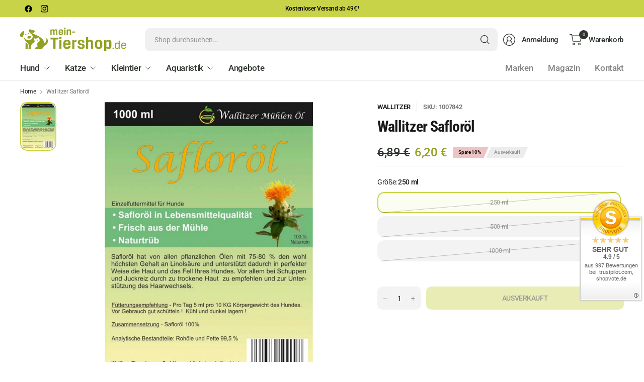

--- FILE ---
content_type: text/html; charset=utf-8
request_url: https://meintiershop.at/products/wallitzer-saflorol
body_size: 70648
content:
<!doctype html><html class="no-js" lang="de" dir="ltr">
  <head>
    <meta charset="utf-8">
    <meta http-equiv="X-UA-Compatible" content="IE=edge,chrome=1">
    <meta name="viewport" content="width=device-width, initial-scale=1, maximum-scale=5, viewport-fit=cover">
    <meta name="google-site-verification" content="nhtb-oEXe3OX7xDIQrwKUZaQktE2XUSAeJDGDybnYIk">
    <meta name="p:domain_verify" content="2932ac682cdee777cf38299933f3ec8b">
    <!-- Google tag (gtag.js) -->
    <script async src="https://www.googletagmanager.com/gtag/js?id=AW-804210548"></script>
    <script>
      window.dataLayer = window.dataLayer || [];
      function gtag(){dataLayer.push(arguments);}
      gtag('js', new Date());

      gtag('config', 'AW-804210548');
    </script>
    <meta name="theme-color" content="#ffffff">
    <link rel="canonical" href="https://meintiershop.at/products/wallitzer-saflorol">
    <link rel="preconnect" href="https://cdn.shopify.com" crossorigin>
    <link href="//meintiershop.at/cdn/shop/t/34/assets/app.css?v=109970001865380680101763063876" as="style" rel="preload">
<link href="//meintiershop.at/cdn/shop/t/34/assets/product.css?v=83485316854678609361761513890" as="style" rel="preload">
<link rel="preload" as="image" href="//meintiershop.at/cdn/shop/products/1007841-Wallitzer-Safloroel.jpg?v=1702523773&width=375" imagesrcset="//meintiershop.at/cdn/shop/products/1007841-Wallitzer-Safloroel.jpg?v=1702523773&width=375 375w,//meintiershop.at/cdn/shop/products/1007841-Wallitzer-Safloroel.jpg?v=1702523773&width=690 690w,//meintiershop.at/cdn/shop/products/1007841-Wallitzer-Safloroel.jpg?v=1702523773&width=1380 1380w" imagesizes="auto">

<link href="//meintiershop.at/cdn/shop/t/34/assets/vendor.js?v=41477546860483910021750238470" as="script" rel="preload">
<link href="//meintiershop.at/cdn/shop/t/34/assets/app.js?v=42222119013632461731750238468" as="script" rel="preload">
<link href="//meintiershop.at/cdn/shop/t/34/assets/slideshow-vendor.js?v=73088757285059381971750238470" as="script" rel="preload">
<link href="//meintiershop.at/cdn/shop/t/34/assets/product.js?v=40214475456586941011751359898" as="script" rel="preload">


<script>
window.lazySizesConfig = window.lazySizesConfig || {};
window.lazySizesConfig.expand = 250;
window.lazySizesConfig.loadMode = 1;
window.lazySizesConfig.loadHidden = false;
</script>


    <link rel="icon" type="image/png" href="//meintiershop.at/cdn/shop/files/favicon_mt.png?crop=center&height=32&v=1614373258&width=32">

    <title>
      Wallitzer Safloröl
      
      
       &ndash; mein-Tiershop.de
    </title>

    
      <meta name="description" content="Safloröl hat von allen pflanzlichen Ölen mit 75-80% den wohl höchsten Gehalt an Linolsäure und unterstützt dadurch in perfekter Weise die Haut und das Fell Ihres Hundes. Vor allem bei Schuppen und Juckreiz durch zu trockene Haut zu empfehlen und zur Unterstützung des Haarwechsels. Die Öle für Hunde sind ein geeigneter ">
    
<link rel="preconnect" href="https://fonts.shopifycdn.com" crossorigin>

<meta property="og:site_name" content="mein-Tiershop.de">
<meta property="og:url" content="https://meintiershop.at/products/wallitzer-saflorol">
<meta property="og:title" content="Wallitzer Safloröl">
<meta property="og:type" content="product">
<meta property="og:description" content="Safloröl hat von allen pflanzlichen Ölen mit 75-80% den wohl höchsten Gehalt an Linolsäure und unterstützt dadurch in perfekter Weise die Haut und das Fell Ihres Hundes. Vor allem bei Schuppen und Juckreiz durch zu trockene Haut zu empfehlen und zur Unterstützung des Haarwechsels. Die Öle für Hunde sind ein geeigneter "><meta property="og:image" content="http://meintiershop.at/cdn/shop/products/1007841-Wallitzer-Safloroel.jpg?v=1702523773">
  <meta property="og:image:secure_url" content="https://meintiershop.at/cdn/shop/products/1007841-Wallitzer-Safloroel.jpg?v=1702523773">
  <meta property="og:image:width" content="1451">
  <meta property="og:image:height" content="2000"><meta property="og:price:amount" content="6,20">
  <meta property="og:price:currency" content="EUR"><meta name="twitter:card" content="summary_large_image">
<meta name="twitter:title" content="Wallitzer Safloröl">
<meta name="twitter:description" content="Safloröl hat von allen pflanzlichen Ölen mit 75-80% den wohl höchsten Gehalt an Linolsäure und unterstützt dadurch in perfekter Weise die Haut und das Fell Ihres Hundes. Vor allem bei Schuppen und Juckreiz durch zu trockene Haut zu empfehlen und zur Unterstützung des Haarwechsels. Die Öle für Hunde sind ein geeigneter ">


    <link href="//meintiershop.at/cdn/shop/t/34/assets/app.css?v=109970001865380680101763063876" rel="stylesheet" type="text/css" media="all" />

    

    <style data-shopify>
	@font-face {
  font-family: Roboto;
  font-weight: 400;
  font-style: normal;
  font-display: swap;
  src: url("//meintiershop.at/cdn/fonts/roboto/roboto_n4.2019d890f07b1852f56ce63ba45b2db45d852cba.woff2") format("woff2"),
       url("//meintiershop.at/cdn/fonts/roboto/roboto_n4.238690e0007583582327135619c5f7971652fa9d.woff") format("woff");
}

@font-face {
  font-family: Roboto;
  font-weight: 500;
  font-style: normal;
  font-display: swap;
  src: url("//meintiershop.at/cdn/fonts/roboto/roboto_n5.250d51708d76acbac296b0e21ede8f81de4e37aa.woff2") format("woff2"),
       url("//meintiershop.at/cdn/fonts/roboto/roboto_n5.535e8c56f4cbbdea416167af50ab0ff1360a3949.woff") format("woff");
}

@font-face {
  font-family: Roboto;
  font-weight: 600;
  font-style: normal;
  font-display: swap;
  src: url("//meintiershop.at/cdn/fonts/roboto/roboto_n6.3d305d5382545b48404c304160aadee38c90ef9d.woff2") format("woff2"),
       url("//meintiershop.at/cdn/fonts/roboto/roboto_n6.bb37be020157f87e181e5489d5e9137ad60c47a2.woff") format("woff");
}

@font-face {
  font-family: Roboto;
  font-weight: 400;
  font-style: italic;
  font-display: swap;
  src: url("//meintiershop.at/cdn/fonts/roboto/roboto_i4.57ce898ccda22ee84f49e6b57ae302250655e2d4.woff2") format("woff2"),
       url("//meintiershop.at/cdn/fonts/roboto/roboto_i4.b21f3bd061cbcb83b824ae8c7671a82587b264bf.woff") format("woff");
}

@font-face {
  font-family: Roboto;
  font-weight: 600;
  font-style: italic;
  font-display: swap;
  src: url("//meintiershop.at/cdn/fonts/roboto/roboto_i6.ebd6b6733fb2b030d60cbf61316511a7ffd82fb3.woff2") format("woff2"),
       url("//meintiershop.at/cdn/fonts/roboto/roboto_i6.1363905a6d5249605bc5e0f859663ffe95ac3bed.woff") format("woff");
}

@font-face {
  font-family: "Roboto Condensed";
  font-weight: 700;
  font-style: normal;
  font-display: swap;
  src: url("//meintiershop.at/cdn/fonts/roboto_condensed/robotocondensed_n7.0c73a613503672be244d2f29ab6ddd3fc3cc69ae.woff2") format("woff2"),
       url("//meintiershop.at/cdn/fonts/roboto_condensed/robotocondensed_n7.ef6ece86ba55f49c27c4904a493c283a40f3a66e.woff") format("woff");
}


	h1,h2,h3,h4,h5,h6,
	.h1,.h2,.h3,.h4,.h5,.h6,
	.logolink.text-logo,
	.heading-font,
	.h1-large,
	.customer-addresses .my-address .address-index {
		font-style: normal;
		font-weight: 700;
		font-family: "Roboto Condensed", sans-serif;
	}
	body,
	.body-font,
	.thb-product-detail .product-title {
		font-style: normal;
		font-weight: 400;
		font-family: Roboto, sans-serif;
	}
	:root {
		--mobile-swipe-width: 75vw;
		--grid-width: 1350px;
		--grid-width-row: 1430px;
		--font-body-scale: 1.0;
		--font-body-line-height-scale: 1.0;
		--font-body-letter-spacing: -0.02em;
		--font-body-medium-weight: 500;
    --font-body-bold-weight: 600;
		--font-announcement-scale: 1.2;
		--font-heading-scale: 1.0;
		--font-heading-line-height-scale: 1.0;
		--font-heading-letter-spacing: -0.03em;
		--font-navigation-scale: 1.05;
		--font-product-title-scale: 1.0;
		--font-product-title-line-height-scale: 1.0;
		--button-letter-spacing: -0.03em;
		--button-font-scale: 1.0;

		--button-border-radius: 10px;
		--textarea-border-radius: 10px;
		--general-border-radius: 14px;

		--bg-body: #ffffff;
		--bg-body-rgb: 255,255,255;
		--bg-body-darken: #f7f7f7;
		--payment-terms-background-color: #ffffff;
		--color-body: #191919;
		--color-body-rgb: 25,25,25;
		--color-border: rgba(var(--color-body-rgb),0.1);
		--color-heading: #191919;
		--color-heading-rgb: 25,25,25;
		--color-accent: #c9d348;
		--color-accent-rgb: 201,211,72;
		--color-overlay: #616161;
		--color-overlay-rgb: 97,97,97;
		--solid-button-background: #c9d348;
		--solid-button-background-hover: #bcc730;

		--section-spacing-mobile: 25px;
		--section-spacing-desktop: 50px;

		--color-announcement-bar-text: #000000;
		--color-announcement-bar-bg: #c9d348;

		--color-header-bg: #ffffff;
		--color-header-bg-rgb: 255,255,255;
		--color-header-text: #2e342d;
		--color-header-text-rgb: 46,52,45;
		--color-header-border: rgba(var(--color-header-text-rgb), 0.1);

		--color-price: #2e342d;
		--color-price-discounted: #94a122;

		--shopify-accelerated-checkout-button-block-size: 46px;
		--shopify-accelerated-checkout-inline-alignment: center;
		--shopify-accelerated-checkout-skeleton-animation-duration: 0.25s;
		--shopify-accelerated-checkout-button-border-radius: 10px;--color-star: #e4572e;--color-inventory-instock: #94a122;--color-inventory-lowstock: #e4572e;--color-badge-sold-out: #ececec;
			--color-badge-sold-out-text: #939393;--color-badge-sale: #edc4c4;
			--color-badge-sale-text: #000000 /*#C33C3C*/;--color-badge-preorder: #f0f2ff;
			--color-badge-preorder-text: #3D5CFF;--color-footer-text: #191919;
		--color-footer-text-rgb: 25,25,25;
		--color-footer-bg: #f7f8fa;
	}
.badge.neu{
				--color-badge: #e1b1f5;
				--color-badge-text: #A01CD7;
			}
		

.badge.angebot{
				--color-badge: #f5b1b1;
				--color-badge-text: #D71C1C;
			}
		
</style>


    <script>
		window.theme = window.theme || {};
		theme = {
			settings: {
				money_with_currency_format:"{{amount_with_comma_separator}} €",
				cart_drawer:true,
				product_id: 7538325061887,
			},
			routes: {
				root_url: '/',
				cart_url: '/cart',
				cart_add_url: '/cart/add',
				search_url: '/search',
				cart_change_url: '/cart/change',
				cart_update_url: '/cart/update',
				predictive_search_url: '/search/suggest',
			},
			variantStrings: {
        addToCart: `Ab ins Körbchen`,
        soldOut: `Ausverkauft`,
        unavailable: `Nicht verfügbar`,
        preOrder: `Vorbestellen`,
      },
			strings: {
				requiresTerms: `Sie müssen den Verkaufsbedingungen zustimmen, um zur Kasse gehen zu können`,
				showMore: `Mehr anzeigen`,
				showLess: `Weniger anzeigen`,
				showFilters: `Filter anzeigen`,
				hideFilters: `Filter ausblenden`,
				shippingEstimatorNoResults: `Entschuldige, wir liefern leider niche an Deine Adresse.`,
				shippingEstimatorOneResult: `Es gibt eine Versandklasse für Deine Adresse:`,
				shippingEstimatorMultipleResults: `Es gibt mehrere Versandklassen für Deine Adresse:`,
				shippingEstimatorError: `Ein oder mehrere Fehler sind beim Abrufen der Versandklassen aufgetreten:`
			}
		};
    </script>
    <script>window.performance && window.performance.mark && window.performance.mark('shopify.content_for_header.start');</script><meta name="google-site-verification" content="nhtb-oEXe3OX7xDIQrwKUZaQktE2XUSAeJDGDybnYIk">
<meta id="shopify-digital-wallet" name="shopify-digital-wallet" content="/51243417752/digital_wallets/dialog">
<meta name="shopify-checkout-api-token" content="ca3ed3ac847319d66d108a69e82df587">
<meta id="in-context-paypal-metadata" data-shop-id="51243417752" data-venmo-supported="false" data-environment="production" data-locale="de_DE" data-paypal-v4="true" data-currency="EUR">
<link rel="alternate" hreflang="x-default" href="https://mein-tiershop.de/products/wallitzer-saflorol">
<link rel="alternate" hreflang="de" href="https://mein-tiershop.de/products/wallitzer-saflorol">
<link rel="alternate" hreflang="en" href="https://mein-tiershop.de/en/products/wallitzer-saflorol">
<link rel="alternate" hreflang="de-AT" href="https://meintiershop.at/products/wallitzer-saflorol">
<link rel="alternate" type="application/json+oembed" href="https://meintiershop.at/products/wallitzer-saflorol.oembed">
<script async="async" src="/checkouts/internal/preloads.js?locale=de-AT"></script>
<link rel="preconnect" href="https://shop.app" crossorigin="anonymous">
<script async="async" src="https://shop.app/checkouts/internal/preloads.js?locale=de-AT&shop_id=51243417752" crossorigin="anonymous"></script>
<script id="apple-pay-shop-capabilities" type="application/json">{"shopId":51243417752,"countryCode":"DE","currencyCode":"EUR","merchantCapabilities":["supports3DS"],"merchantId":"gid:\/\/shopify\/Shop\/51243417752","merchantName":"mein-Tiershop.de","requiredBillingContactFields":["postalAddress","email"],"requiredShippingContactFields":["postalAddress","email"],"shippingType":"shipping","supportedNetworks":["visa","maestro","masterCard"],"total":{"type":"pending","label":"mein-Tiershop.de","amount":"1.00"},"shopifyPaymentsEnabled":true,"supportsSubscriptions":true}</script>
<script id="shopify-features" type="application/json">{"accessToken":"ca3ed3ac847319d66d108a69e82df587","betas":["rich-media-storefront-analytics"],"domain":"meintiershop.at","predictiveSearch":true,"shopId":51243417752,"locale":"de"}</script>
<script>var Shopify = Shopify || {};
Shopify.shop = "meintiershop.myshopify.com";
Shopify.locale = "de";
Shopify.currency = {"active":"EUR","rate":"1.0"};
Shopify.country = "AT";
Shopify.theme = {"name":"mein-TiershopDE","id":173941424396,"schema_name":"Pinnacle","schema_version":"6.0.0","theme_store_id":2852,"role":"main"};
Shopify.theme.handle = "null";
Shopify.theme.style = {"id":null,"handle":null};
Shopify.cdnHost = "meintiershop.at/cdn";
Shopify.routes = Shopify.routes || {};
Shopify.routes.root = "/";</script>
<script type="module">!function(o){(o.Shopify=o.Shopify||{}).modules=!0}(window);</script>
<script>!function(o){function n(){var o=[];function n(){o.push(Array.prototype.slice.apply(arguments))}return n.q=o,n}var t=o.Shopify=o.Shopify||{};t.loadFeatures=n(),t.autoloadFeatures=n()}(window);</script>
<script>
  window.ShopifyPay = window.ShopifyPay || {};
  window.ShopifyPay.apiHost = "shop.app\/pay";
  window.ShopifyPay.redirectState = null;
</script>
<script id="shop-js-analytics" type="application/json">{"pageType":"product"}</script>
<script defer="defer" async type="module" src="//meintiershop.at/cdn/shopifycloud/shop-js/modules/v2/client.init-shop-cart-sync_e98Ab_XN.de.esm.js"></script>
<script defer="defer" async type="module" src="//meintiershop.at/cdn/shopifycloud/shop-js/modules/v2/chunk.common_Pcw9EP95.esm.js"></script>
<script defer="defer" async type="module" src="//meintiershop.at/cdn/shopifycloud/shop-js/modules/v2/chunk.modal_CzmY4ZhL.esm.js"></script>
<script type="module">
  await import("//meintiershop.at/cdn/shopifycloud/shop-js/modules/v2/client.init-shop-cart-sync_e98Ab_XN.de.esm.js");
await import("//meintiershop.at/cdn/shopifycloud/shop-js/modules/v2/chunk.common_Pcw9EP95.esm.js");
await import("//meintiershop.at/cdn/shopifycloud/shop-js/modules/v2/chunk.modal_CzmY4ZhL.esm.js");

  window.Shopify.SignInWithShop?.initShopCartSync?.({"fedCMEnabled":true,"windoidEnabled":true});

</script>
<script>
  window.Shopify = window.Shopify || {};
  if (!window.Shopify.featureAssets) window.Shopify.featureAssets = {};
  window.Shopify.featureAssets['shop-js'] = {"shop-cart-sync":["modules/v2/client.shop-cart-sync_DazCVyJ3.de.esm.js","modules/v2/chunk.common_Pcw9EP95.esm.js","modules/v2/chunk.modal_CzmY4ZhL.esm.js"],"init-fed-cm":["modules/v2/client.init-fed-cm_D0AulfmK.de.esm.js","modules/v2/chunk.common_Pcw9EP95.esm.js","modules/v2/chunk.modal_CzmY4ZhL.esm.js"],"shop-cash-offers":["modules/v2/client.shop-cash-offers_BISyWFEA.de.esm.js","modules/v2/chunk.common_Pcw9EP95.esm.js","modules/v2/chunk.modal_CzmY4ZhL.esm.js"],"shop-login-button":["modules/v2/client.shop-login-button_D_c1vx_E.de.esm.js","modules/v2/chunk.common_Pcw9EP95.esm.js","modules/v2/chunk.modal_CzmY4ZhL.esm.js"],"pay-button":["modules/v2/client.pay-button_CHADzJ4g.de.esm.js","modules/v2/chunk.common_Pcw9EP95.esm.js","modules/v2/chunk.modal_CzmY4ZhL.esm.js"],"shop-button":["modules/v2/client.shop-button_CQnD2U3v.de.esm.js","modules/v2/chunk.common_Pcw9EP95.esm.js","modules/v2/chunk.modal_CzmY4ZhL.esm.js"],"avatar":["modules/v2/client.avatar_BTnouDA3.de.esm.js"],"init-windoid":["modules/v2/client.init-windoid_CmA0-hrC.de.esm.js","modules/v2/chunk.common_Pcw9EP95.esm.js","modules/v2/chunk.modal_CzmY4ZhL.esm.js"],"init-shop-for-new-customer-accounts":["modules/v2/client.init-shop-for-new-customer-accounts_BCzC_Mib.de.esm.js","modules/v2/client.shop-login-button_D_c1vx_E.de.esm.js","modules/v2/chunk.common_Pcw9EP95.esm.js","modules/v2/chunk.modal_CzmY4ZhL.esm.js"],"init-shop-email-lookup-coordinator":["modules/v2/client.init-shop-email-lookup-coordinator_DYzOit4u.de.esm.js","modules/v2/chunk.common_Pcw9EP95.esm.js","modules/v2/chunk.modal_CzmY4ZhL.esm.js"],"init-shop-cart-sync":["modules/v2/client.init-shop-cart-sync_e98Ab_XN.de.esm.js","modules/v2/chunk.common_Pcw9EP95.esm.js","modules/v2/chunk.modal_CzmY4ZhL.esm.js"],"shop-toast-manager":["modules/v2/client.shop-toast-manager_Bc-1elH8.de.esm.js","modules/v2/chunk.common_Pcw9EP95.esm.js","modules/v2/chunk.modal_CzmY4ZhL.esm.js"],"init-customer-accounts":["modules/v2/client.init-customer-accounts_CqlRHmZs.de.esm.js","modules/v2/client.shop-login-button_D_c1vx_E.de.esm.js","modules/v2/chunk.common_Pcw9EP95.esm.js","modules/v2/chunk.modal_CzmY4ZhL.esm.js"],"init-customer-accounts-sign-up":["modules/v2/client.init-customer-accounts-sign-up_DZmBw6yB.de.esm.js","modules/v2/client.shop-login-button_D_c1vx_E.de.esm.js","modules/v2/chunk.common_Pcw9EP95.esm.js","modules/v2/chunk.modal_CzmY4ZhL.esm.js"],"shop-follow-button":["modules/v2/client.shop-follow-button_Cx-w7rSq.de.esm.js","modules/v2/chunk.common_Pcw9EP95.esm.js","modules/v2/chunk.modal_CzmY4ZhL.esm.js"],"checkout-modal":["modules/v2/client.checkout-modal_Djjmh8qM.de.esm.js","modules/v2/chunk.common_Pcw9EP95.esm.js","modules/v2/chunk.modal_CzmY4ZhL.esm.js"],"shop-login":["modules/v2/client.shop-login_DMZMgoZf.de.esm.js","modules/v2/chunk.common_Pcw9EP95.esm.js","modules/v2/chunk.modal_CzmY4ZhL.esm.js"],"lead-capture":["modules/v2/client.lead-capture_SqejaEd8.de.esm.js","modules/v2/chunk.common_Pcw9EP95.esm.js","modules/v2/chunk.modal_CzmY4ZhL.esm.js"],"payment-terms":["modules/v2/client.payment-terms_DUeEqFTJ.de.esm.js","modules/v2/chunk.common_Pcw9EP95.esm.js","modules/v2/chunk.modal_CzmY4ZhL.esm.js"]};
</script>
<script>(function() {
  var isLoaded = false;
  function asyncLoad() {
    if (isLoaded) return;
    isLoaded = true;
    var urls = ["https:\/\/ecommplugins-scripts.trustpilot.com\/v2.1\/js\/header.min.js?settings=eyJrZXkiOiJsTkNaQ0lxbE5WU2IzWHVTIiwicyI6InNrdSJ9\u0026shop=meintiershop.myshopify.com","https:\/\/ecommplugins-trustboxsettings.trustpilot.com\/meintiershop.myshopify.com.js?settings=1619007869168\u0026shop=meintiershop.myshopify.com","https:\/\/cdn1.avada.io\/flying-pages\/module.js?shop=meintiershop.myshopify.com","https:\/\/seo.apps.avada.io\/avada-seo-installed.js?shop=meintiershop.myshopify.com"];
    for (var i = 0; i < urls.length; i++) {
      var s = document.createElement('script');
      s.type = 'text/javascript';
      s.async = true;
      s.src = urls[i];
      var x = document.getElementsByTagName('script')[0];
      x.parentNode.insertBefore(s, x);
    }
  };
  if(window.attachEvent) {
    window.attachEvent('onload', asyncLoad);
  } else {
    window.addEventListener('load', asyncLoad, false);
  }
})();</script>
<script id="__st">var __st={"a":51243417752,"offset":3600,"reqid":"b8918ec4-ac18-4be9-b032-de90ccdfa594-1769059730","pageurl":"meintiershop.at\/products\/wallitzer-saflorol","u":"0fa38dc05c8f","p":"product","rtyp":"product","rid":7538325061887};</script>
<script>window.ShopifyPaypalV4VisibilityTracking = true;</script>
<script id="captcha-bootstrap">!function(){'use strict';const t='contact',e='account',n='new_comment',o=[[t,t],['blogs',n],['comments',n],[t,'customer']],c=[[e,'customer_login'],[e,'guest_login'],[e,'recover_customer_password'],[e,'create_customer']],r=t=>t.map((([t,e])=>`form[action*='/${t}']:not([data-nocaptcha='true']) input[name='form_type'][value='${e}']`)).join(','),a=t=>()=>t?[...document.querySelectorAll(t)].map((t=>t.form)):[];function s(){const t=[...o],e=r(t);return a(e)}const i='password',u='form_key',d=['recaptcha-v3-token','g-recaptcha-response','h-captcha-response',i],f=()=>{try{return window.sessionStorage}catch{return}},m='__shopify_v',_=t=>t.elements[u];function p(t,e,n=!1){try{const o=window.sessionStorage,c=JSON.parse(o.getItem(e)),{data:r}=function(t){const{data:e,action:n}=t;return t[m]||n?{data:e,action:n}:{data:t,action:n}}(c);for(const[e,n]of Object.entries(r))t.elements[e]&&(t.elements[e].value=n);n&&o.removeItem(e)}catch(o){console.error('form repopulation failed',{error:o})}}const l='form_type',E='cptcha';function T(t){t.dataset[E]=!0}const w=window,h=w.document,L='Shopify',v='ce_forms',y='captcha';let A=!1;((t,e)=>{const n=(g='f06e6c50-85a8-45c8-87d0-21a2b65856fe',I='https://cdn.shopify.com/shopifycloud/storefront-forms-hcaptcha/ce_storefront_forms_captcha_hcaptcha.v1.5.2.iife.js',D={infoText:'Durch hCaptcha geschützt',privacyText:'Datenschutz',termsText:'Allgemeine Geschäftsbedingungen'},(t,e,n)=>{const o=w[L][v],c=o.bindForm;if(c)return c(t,g,e,D).then(n);var r;o.q.push([[t,g,e,D],n]),r=I,A||(h.body.append(Object.assign(h.createElement('script'),{id:'captcha-provider',async:!0,src:r})),A=!0)});var g,I,D;w[L]=w[L]||{},w[L][v]=w[L][v]||{},w[L][v].q=[],w[L][y]=w[L][y]||{},w[L][y].protect=function(t,e){n(t,void 0,e),T(t)},Object.freeze(w[L][y]),function(t,e,n,w,h,L){const[v,y,A,g]=function(t,e,n){const i=e?o:[],u=t?c:[],d=[...i,...u],f=r(d),m=r(i),_=r(d.filter((([t,e])=>n.includes(e))));return[a(f),a(m),a(_),s()]}(w,h,L),I=t=>{const e=t.target;return e instanceof HTMLFormElement?e:e&&e.form},D=t=>v().includes(t);t.addEventListener('submit',(t=>{const e=I(t);if(!e)return;const n=D(e)&&!e.dataset.hcaptchaBound&&!e.dataset.recaptchaBound,o=_(e),c=g().includes(e)&&(!o||!o.value);(n||c)&&t.preventDefault(),c&&!n&&(function(t){try{if(!f())return;!function(t){const e=f();if(!e)return;const n=_(t);if(!n)return;const o=n.value;o&&e.removeItem(o)}(t);const e=Array.from(Array(32),(()=>Math.random().toString(36)[2])).join('');!function(t,e){_(t)||t.append(Object.assign(document.createElement('input'),{type:'hidden',name:u})),t.elements[u].value=e}(t,e),function(t,e){const n=f();if(!n)return;const o=[...t.querySelectorAll(`input[type='${i}']`)].map((({name:t})=>t)),c=[...d,...o],r={};for(const[a,s]of new FormData(t).entries())c.includes(a)||(r[a]=s);n.setItem(e,JSON.stringify({[m]:1,action:t.action,data:r}))}(t,e)}catch(e){console.error('failed to persist form',e)}}(e),e.submit())}));const S=(t,e)=>{t&&!t.dataset[E]&&(n(t,e.some((e=>e===t))),T(t))};for(const o of['focusin','change'])t.addEventListener(o,(t=>{const e=I(t);D(e)&&S(e,y())}));const B=e.get('form_key'),M=e.get(l),P=B&&M;t.addEventListener('DOMContentLoaded',(()=>{const t=y();if(P)for(const e of t)e.elements[l].value===M&&p(e,B);[...new Set([...A(),...v().filter((t=>'true'===t.dataset.shopifyCaptcha))])].forEach((e=>S(e,t)))}))}(h,new URLSearchParams(w.location.search),n,t,e,['guest_login'])})(!0,!0)}();</script>
<script integrity="sha256-4kQ18oKyAcykRKYeNunJcIwy7WH5gtpwJnB7kiuLZ1E=" data-source-attribution="shopify.loadfeatures" defer="defer" src="//meintiershop.at/cdn/shopifycloud/storefront/assets/storefront/load_feature-a0a9edcb.js" crossorigin="anonymous"></script>
<script crossorigin="anonymous" defer="defer" src="//meintiershop.at/cdn/shopifycloud/storefront/assets/shopify_pay/storefront-65b4c6d7.js?v=20250812"></script>
<script data-source-attribution="shopify.dynamic_checkout.dynamic.init">var Shopify=Shopify||{};Shopify.PaymentButton=Shopify.PaymentButton||{isStorefrontPortableWallets:!0,init:function(){window.Shopify.PaymentButton.init=function(){};var t=document.createElement("script");t.src="https://meintiershop.at/cdn/shopifycloud/portable-wallets/latest/portable-wallets.de.js",t.type="module",document.head.appendChild(t)}};
</script>
<script data-source-attribution="shopify.dynamic_checkout.buyer_consent">
  function portableWalletsHideBuyerConsent(e){var t=document.getElementById("shopify-buyer-consent"),n=document.getElementById("shopify-subscription-policy-button");t&&n&&(t.classList.add("hidden"),t.setAttribute("aria-hidden","true"),n.removeEventListener("click",e))}function portableWalletsShowBuyerConsent(e){var t=document.getElementById("shopify-buyer-consent"),n=document.getElementById("shopify-subscription-policy-button");t&&n&&(t.classList.remove("hidden"),t.removeAttribute("aria-hidden"),n.addEventListener("click",e))}window.Shopify?.PaymentButton&&(window.Shopify.PaymentButton.hideBuyerConsent=portableWalletsHideBuyerConsent,window.Shopify.PaymentButton.showBuyerConsent=portableWalletsShowBuyerConsent);
</script>
<script data-source-attribution="shopify.dynamic_checkout.cart.bootstrap">document.addEventListener("DOMContentLoaded",(function(){function t(){return document.querySelector("shopify-accelerated-checkout-cart, shopify-accelerated-checkout")}if(t())Shopify.PaymentButton.init();else{new MutationObserver((function(e,n){t()&&(Shopify.PaymentButton.init(),n.disconnect())})).observe(document.body,{childList:!0,subtree:!0})}}));
</script>
<link id="shopify-accelerated-checkout-styles" rel="stylesheet" media="screen" href="https://meintiershop.at/cdn/shopifycloud/portable-wallets/latest/accelerated-checkout-backwards-compat.css" crossorigin="anonymous">
<style id="shopify-accelerated-checkout-cart">
        #shopify-buyer-consent {
  margin-top: 1em;
  display: inline-block;
  width: 100%;
}

#shopify-buyer-consent.hidden {
  display: none;
}

#shopify-subscription-policy-button {
  background: none;
  border: none;
  padding: 0;
  text-decoration: underline;
  font-size: inherit;
  cursor: pointer;
}

#shopify-subscription-policy-button::before {
  box-shadow: none;
}

      </style>

<script>window.performance && window.performance.mark && window.performance.mark('shopify.content_for_header.end');</script>
    <!-- Header hook for plugins -->

    <script>
      document.documentElement.className = document.documentElement.className.replace('no-js', 'js');
    </script>
    
  <!-- BEGIN app block: shopify://apps/pandectes-gdpr/blocks/banner/58c0baa2-6cc1-480c-9ea6-38d6d559556a -->
  
    
      <!-- TCF is active, scripts are loaded above -->
      
        <script>
          if (!window.PandectesRulesSettings) {
            window.PandectesRulesSettings = {"store":{"id":51243417752,"adminMode":false,"headless":false,"storefrontRootDomain":"","checkoutRootDomain":"","storefrontAccessToken":""},"banner":{"revokableTrigger":false,"cookiesBlockedByDefault":"7","hybridStrict":false,"isActive":true},"geolocation":{"auOnly":false,"brOnly":false,"caOnly":false,"chOnly":false,"euOnly":false,"jpOnly":false,"nzOnly":false,"quOnly":false,"thOnly":false,"zaOnly":false,"canadaOnly":false,"canadaLaw25":false,"canadaPipeda":false,"globalVisibility":true},"blocker":{"isActive":false,"googleConsentMode":{"isActive":true,"id":"","analyticsId":"G-29EWH0BDJ4","onlyGtm":false,"adwordsId":"","adStorageCategory":4,"analyticsStorageCategory":2,"functionalityStorageCategory":1,"personalizationStorageCategory":1,"securityStorageCategory":0,"customEvent":false,"redactData":false,"urlPassthrough":false,"dataLayerProperty":"dataLayer","waitForUpdate":500,"useNativeChannel":false,"debugMode":false},"facebookPixel":{"isActive":true,"id":"755543511749114","ldu":false},"microsoft":{"isActive":false,"uetTags":""},"clarity":{"isActive":false,"id":""},"rakuten":{"isActive":false,"cmp":false,"ccpa":false},"gpcIsActive":true,"klaviyoIsActive":false,"defaultBlocked":7,"patterns":{"whiteList":[],"blackList":{"1":[],"2":[],"4":[],"8":[]},"iframesWhiteList":[],"iframesBlackList":{"1":[],"2":[],"4":[],"8":[]},"beaconsWhiteList":[],"beaconsBlackList":{"1":[],"2":[],"4":[],"8":[]}}}};
            const rulesScript = document.createElement('script');
            window.PandectesRulesSettings.auto = true;
            rulesScript.src = "https://cdn.shopify.com/extensions/019be129-2324-7a66-8e6c-b9c5584f3b64/gdpr-240/assets/pandectes-rules.js";
            const firstChild = document.head.firstChild;
            document.head.insertBefore(rulesScript, firstChild);
          }
        </script>
      
      <script>
        
          window.PandectesSettings = {"store":{"id":51243417752,"plan":"premium","theme":"mein-TiershopDE","primaryLocale":"de","adminMode":false,"headless":false,"storefrontRootDomain":"","checkoutRootDomain":"","storefrontAccessToken":""},"tsPublished":1761550179,"declaration":{"declDays":"","declName":"","declPath":"","declType":"","isActive":false,"showType":true,"declHours":"","declYears":"","declDomain":"","declMonths":"","declMinutes":"","declPurpose":"","declSeconds":"","declSession":"","showPurpose":false,"declProvider":"","showProvider":true,"declIntroText":"","declRetention":"","declFirstParty":"","declThirdParty":"","showDateGenerated":true},"language":{"unpublished":[],"languageMode":"Single","fallbackLanguage":"de","languageDetection":"locale","languagesSupported":[]},"texts":{"managed":{"headerText":{"de":"Wir respektieren deine Privatsphäre"},"consentText":{"de":"Wir verwenden Cookies um unsere Seite noch besser für dich zu gestalten."},"linkText":{"de":"Ich will mehr wissen."},"imprintText":{"de":"Impressum"},"googleLinkText":{"de":"Googles Datenschutzbestimmungen"},"allowButtonText":{"de":"Akzeptieren"},"denyButtonText":{"de":"Ablehnen"},"dismissButtonText":{"de":"Okay"},"leaveSiteButtonText":{"de":"Diese Seite verlassen"},"preferencesButtonText":{"de":"Einstellungen"},"cookiePolicyText":{"de":"Cookie-Richtlinie"},"preferencesPopupTitleText":{"de":"Einwilligungseinstellungen verwalten"},"preferencesPopupIntroText":{"de":"Wir verwenden Cookies, um die Funktionalität der Website zu optimieren, die Leistung zu analysieren und Ihnen ein personalisiertes Erlebnis zu bieten. Einige Cookies sind für den ordnungsgemäßen Betrieb der Website unerlässlich. Diese Cookies können nicht deaktiviert werden. In diesem Fenster können Sie Ihre Präferenzen für Cookies verwalten."},"preferencesPopupSaveButtonText":{"de":"Auswahl speichern"},"preferencesPopupCloseButtonText":{"de":"Schließen"},"preferencesPopupAcceptAllButtonText":{"de":"Alles Akzeptieren"},"preferencesPopupRejectAllButtonText":{"de":"Alles ablehnen"},"cookiesDetailsText":{"de":"Cookie-Details"},"preferencesPopupAlwaysAllowedText":{"de":"Immer erlaubt"},"accessSectionParagraphText":{"de":"Sie haben das Recht, jederzeit auf Ihre Daten zuzugreifen."},"accessSectionTitleText":{"de":"Datenübertragbarkeit"},"accessSectionAccountInfoActionText":{"de":"persönliche Daten"},"accessSectionDownloadReportActionText":{"de":"Alle Daten anfordern"},"accessSectionGDPRRequestsActionText":{"de":"Anfragen betroffener Personen"},"accessSectionOrdersRecordsActionText":{"de":"Aufträge"},"rectificationSectionParagraphText":{"de":"Sie haben das Recht, die Aktualisierung Ihrer Daten zu verlangen, wann immer Sie dies für angemessen halten."},"rectificationSectionTitleText":{"de":"Datenberichtigung"},"rectificationCommentPlaceholder":{"de":"Beschreiben Sie, was Sie aktualisieren möchten"},"rectificationCommentValidationError":{"de":"Kommentar ist erforderlich"},"rectificationSectionEditAccountActionText":{"de":"Aktualisierung anfordern"},"erasureSectionTitleText":{"de":"Recht auf Löschung"},"erasureSectionParagraphText":{"de":"Sie haben das Recht, die Löschung aller Ihrer Daten zu verlangen. Danach können Sie nicht mehr auf Ihr Konto zugreifen."},"erasureSectionRequestDeletionActionText":{"de":"Löschung personenbezogener Daten anfordern"},"consentDate":{"de":"Zustimmungsdatum"},"consentId":{"de":"Einwilligungs-ID"},"consentSectionChangeConsentActionText":{"de":"Einwilligungspräferenz ändern"},"consentSectionConsentedText":{"de":"Sie haben der Cookie-Richtlinie dieser Website zugestimmt am"},"consentSectionNoConsentText":{"de":"Sie haben der Cookie-Richtlinie dieser Website nicht zugestimmt."},"consentSectionTitleText":{"de":"Ihre Cookie-Einwilligung"},"consentStatus":{"de":"Einwilligungspräferenz"},"confirmationFailureMessage":{"de":"Ihre Anfrage wurde nicht bestätigt. Bitte versuchen Sie es erneut und wenn das Problem weiterhin besteht, wenden Sie sich an den Ladenbesitzer, um Hilfe zu erhalten"},"confirmationFailureTitle":{"de":"Ein Problem ist aufgetreten"},"confirmationSuccessMessage":{"de":"Wir werden uns in Kürze zu Ihrem Anliegen bei Ihnen melden."},"confirmationSuccessTitle":{"de":"Ihre Anfrage wurde bestätigt"},"guestsSupportEmailFailureMessage":{"de":"Ihre Anfrage wurde nicht übermittelt. Bitte versuchen Sie es erneut und wenn das Problem weiterhin besteht, wenden Sie sich an den Shop-Inhaber, um Hilfe zu erhalten."},"guestsSupportEmailFailureTitle":{"de":"Ein Problem ist aufgetreten"},"guestsSupportEmailPlaceholder":{"de":"E-Mail-Addresse"},"guestsSupportEmailSuccessMessage":{"de":"Wenn Sie als Kunde dieses Shops registriert sind, erhalten Sie in Kürze eine E-Mail mit Anweisungen zum weiteren Vorgehen."},"guestsSupportEmailSuccessTitle":{"de":"Vielen Dank für die Anfrage"},"guestsSupportEmailValidationError":{"de":"Email ist ungültig"},"guestsSupportInfoText":{"de":"Bitte loggen Sie sich mit Ihrem Kundenkonto ein, um fortzufahren."},"submitButton":{"de":"einreichen"},"submittingButton":{"de":"Senden..."},"cancelButton":{"de":"Abbrechen"},"declIntroText":{"de":"Wir verwenden Cookies, um die Funktionalität der Website zu optimieren, die Leistung zu analysieren und Ihnen ein personalisiertes Erlebnis zu bieten. Einige Cookies sind für den ordnungsgemäßen Betrieb der Website unerlässlich. Diese Cookies können nicht deaktiviert werden. In diesem Fenster können Sie Ihre Präferenzen für Cookies verwalten."},"declName":{"de":"Name"},"declPurpose":{"de":"Zweck"},"declType":{"de":"Typ"},"declRetention":{"de":"Speicherdauer"},"declProvider":{"de":"Anbieter"},"declFirstParty":{"de":"Erstanbieter"},"declThirdParty":{"de":"Drittanbieter"},"declSeconds":{"de":"Sekunden"},"declMinutes":{"de":"Minuten"},"declHours":{"de":"Std."},"declDays":{"de":"Tage"},"declWeeks":{"de":"Woche(n)"},"declMonths":{"de":"Monate"},"declYears":{"de":"Jahre"},"declSession":{"de":"Sitzung"},"declDomain":{"de":"Domain"},"declPath":{"de":"Weg"}},"categories":{"strictlyNecessaryCookiesTitleText":{"de":"Unbedingt erforderlich"},"strictlyNecessaryCookiesDescriptionText":{"de":"Diese Cookies sind unerlässlich, damit Sie sich auf der Website bewegen und ihre Funktionen nutzen können, z. B. den Zugriff auf sichere Bereiche der Website. Ohne diese Cookies kann die Website nicht richtig funktionieren."},"functionalityCookiesTitleText":{"de":"Funktionale Cookies"},"functionalityCookiesDescriptionText":{"de":"Diese Cookies ermöglichen es der Website, verbesserte Funktionalität und Personalisierung bereitzustellen. Sie können von uns oder von Drittanbietern gesetzt werden, deren Dienste wir auf unseren Seiten hinzugefügt haben. Wenn Sie diese Cookies nicht zulassen, funktionieren einige oder alle dieser Dienste möglicherweise nicht richtig."},"performanceCookiesTitleText":{"de":"Performance-Cookies"},"performanceCookiesDescriptionText":{"de":"Diese Cookies ermöglichen es uns, die Leistung unserer Website zu überwachen und zu verbessern. Sie ermöglichen es uns beispielsweise, Besuche zu zählen, Verkehrsquellen zu identifizieren und zu sehen, welche Teile der Website am beliebtesten sind."},"targetingCookiesTitleText":{"de":"Targeting-Cookies"},"targetingCookiesDescriptionText":{"de":"Diese Cookies können von unseren Werbepartnern über unsere Website gesetzt werden. Sie können von diesen Unternehmen verwendet werden, um ein Profil Ihrer Interessen zu erstellen und Ihnen relevante Werbung auf anderen Websites anzuzeigen. Sie speichern keine direkten personenbezogenen Daten, sondern basieren auf der eindeutigen Identifizierung Ihres Browsers und Ihres Internetgeräts. Wenn Sie diese Cookies nicht zulassen, erleben Sie weniger zielgerichtete Werbung."},"unclassifiedCookiesTitleText":{"de":"Unklassifizierte Cookies"},"unclassifiedCookiesDescriptionText":{"de":"Unklassifizierte Cookies sind Cookies, die wir gerade zusammen mit den Anbietern einzelner Cookies klassifizieren."}},"auto":{}},"library":{"previewMode":false,"fadeInTimeout":0,"defaultBlocked":7,"showLink":true,"showImprintLink":false,"showGoogleLink":false,"enabled":true,"cookie":{"expiryDays":365,"secure":true,"domain":""},"dismissOnScroll":false,"dismissOnWindowClick":false,"dismissOnTimeout":false,"palette":{"popup":{"background":"#EAEAEA","backgroundForCalculations":{"a":1,"b":234,"g":234,"r":234},"text":"#404040"},"button":{"background":"#94A122","backgroundForCalculations":{"a":1,"b":34,"g":161,"r":148},"text":"#000000","textForCalculation":{"a":1,"b":0,"g":0,"r":0},"border":"transparent"}},"content":{"href":"/policies/privacy-policy","imprintHref":"","close":"&#10005;","target":"_blank","logo":"<img class=\"cc-banner-logo\" style=\"max-height: 40px;\" src=\"https://meintiershop.myshopify.com/cdn/shop/files/pandectes-banner-logo.png\" alt=\"Cookie banner\" />"},"window":"<div role=\"dialog\" aria-label=\"{{header}}\" aria-describedby=\"cookieconsent:desc\" id=\"pandectes-banner\" class=\"cc-window-wrapper cc-overlay-wrapper\"><div class=\"pd-cookie-banner-window cc-window {{classes}}\">{{children}}</div></div>","compliance":{"custom":"<div class=\"cc-compliance cc-highlight\">{{preferences}}{{allow}}</div>"},"type":"custom","layouts":{"basic":"{{logo}}{{messagelink}}{{compliance}}{{close}}"},"position":"overlay","theme":"block","revokable":false,"animateRevokable":false,"revokableReset":false,"revokableLogoUrl":"https://meintiershop.myshopify.com/cdn/shop/files/pandectes-reopen-logo.png","revokablePlacement":"bottom-left","revokableMarginHorizontal":15,"revokableMarginVertical":15,"static":false,"autoAttach":true,"hasTransition":true,"blacklistPage":[""],"elements":{"close":"<button aria-label=\"\" type=\"button\" class=\"cc-close\">{{close}}</button>","dismiss":"<button type=\"button\" class=\"cc-btn cc-btn-decision cc-dismiss\">{{dismiss}}</button>","allow":"<button type=\"button\" class=\"cc-btn cc-btn-decision cc-allow\">{{allow}}</button>","deny":"<button type=\"button\" class=\"cc-btn cc-btn-decision cc-deny\">{{deny}}</button>","preferences":"<button type=\"button\" class=\"cc-btn cc-settings\" aria-controls=\"pd-cp-preferences\" onclick=\"Pandectes.fn.openPreferences()\">{{preferences}}</button>"}},"geolocation":{"auOnly":false,"brOnly":false,"caOnly":false,"chOnly":false,"euOnly":false,"jpOnly":false,"nzOnly":false,"quOnly":false,"thOnly":false,"zaOnly":false,"canadaOnly":false,"canadaLaw25":false,"canadaPipeda":false,"globalVisibility":true},"dsr":{"guestsSupport":false,"accessSectionDownloadReportAuto":false},"banner":{"resetTs":1757708748,"extraCss":"        .cc-banner-logo {max-width: 24em!important;}    @media(min-width: 768px) {.cc-window.cc-floating{max-width: 24em!important;width: 24em!important;}}    .cc-message, .pd-cookie-banner-window .cc-header, .cc-logo {text-align: center}    .cc-window-wrapper{z-index: 2147483647;-webkit-transition: opacity 1s ease;  transition: opacity 1s ease;}    .cc-window{z-index: 2147483647;font-family: inherit;}    .pd-cookie-banner-window .cc-header{font-family: inherit;}    .pd-cp-ui{font-family: inherit; background-color: #EAEAEA;color:#404040;}    button.pd-cp-btn, a.pd-cp-btn{background-color:#94A122;color:#000000!important;}    input + .pd-cp-preferences-slider{background-color: rgba(64, 64, 64, 0.3)}    .pd-cp-scrolling-section::-webkit-scrollbar{background-color: rgba(64, 64, 64, 0.3)}    input:checked + .pd-cp-preferences-slider{background-color: rgba(64, 64, 64, 1)}    .pd-cp-scrolling-section::-webkit-scrollbar-thumb {background-color: rgba(64, 64, 64, 1)}    .pd-cp-ui-close{color:#404040;}    .pd-cp-preferences-slider:before{background-color: #EAEAEA}    .pd-cp-title:before {border-color: #404040!important}    .pd-cp-preferences-slider{background-color:#404040}    .pd-cp-toggle{color:#404040!important}    @media(max-width:699px) {.pd-cp-ui-close-top svg {fill: #404040}}    .pd-cp-toggle:hover,.pd-cp-toggle:visited,.pd-cp-toggle:active{color:#404040!important}    .pd-cookie-banner-window {box-shadow: 0 0 18px rgb(0 0 0 / 20%);}  ","customJavascript":{"useButtons":true},"showPoweredBy":false,"logoHeight":40,"revokableTrigger":false,"hybridStrict":false,"cookiesBlockedByDefault":"7","isActive":true,"implicitSavePreferences":false,"cookieIcon":true,"blockBots":false,"showCookiesDetails":true,"hasTransition":true,"blockingPage":false,"showOnlyLandingPage":false,"leaveSiteUrl":"https://pandectes.io","linkRespectStoreLang":false},"cookies":{"0":[{"name":"_shopify_essential","type":"http","domain":"mein-tiershop.de","path":"/","provider":"Shopify","firstParty":true,"retention":"1 year(s)","session":false,"expires":1,"unit":"declYears","purpose":{"de":"Wird auf der Kontenseite verwendet."}},{"name":"keep_alive","type":"http","domain":"mein-tiershop.de","path":"/","provider":"Shopify","firstParty":true,"retention":"Session","session":true,"expires":-56,"unit":"declYears","purpose":{"de":"Wird im Zusammenhang mit der Käuferlokalisierung verwendet."}},{"name":"_ab","type":"http","domain":"mein-tiershop.de","path":"/","provider":"Shopify","firstParty":true,"retention":"1 year(s)","session":false,"expires":1,"unit":"declYears","purpose":{"de":"Wird in Verbindung mit dem Zugriff auf Admin verwendet."}},{"name":"master_device_id","type":"http","domain":"mein-tiershop.de","path":"/","provider":"Shopify","firstParty":true,"retention":"1 year(s)","session":false,"expires":1,"unit":"declYears","purpose":{"de":"Wird in Verbindung mit dem Händler-Login verwendet."}},{"name":"storefront_digest","type":"http","domain":"mein-tiershop.de","path":"/","provider":"Shopify","firstParty":true,"retention":"1 year(s)","session":false,"expires":1,"unit":"declYears","purpose":{"de":"Wird im Zusammenhang mit dem Kundenlogin verwendet."}},{"name":"_shopify_country","type":"http","domain":"mein-tiershop.de","path":"/","provider":"Shopify","firstParty":true,"retention":"30 minute(s)","session":false,"expires":30,"unit":"declMinutes","purpose":{"de":"Wird im Zusammenhang mit der Kasse verwendet."}},{"name":"cart","type":"http","domain":"mein-tiershop.de","path":"/","provider":"Shopify","firstParty":true,"retention":"2 week(s)","session":false,"expires":2,"unit":"declWeeks","purpose":{"de":"Notwendig für die Warenkorbfunktion auf der Website."}},{"name":"shopify_pay","type":"http","domain":"mein-tiershop.de","path":"/","provider":"Shopify","firstParty":true,"retention":"1 year(s)","session":false,"expires":1,"unit":"declYears","purpose":{"de":"Wird im Zusammenhang mit der Kasse verwendet."}},{"name":"shopify_pay_redirect","type":"http","domain":"mein-tiershop.de","path":"/","provider":"Shopify","firstParty":true,"retention":"1 year(s)","session":false,"expires":1,"unit":"declYears","purpose":{"de":"Das Cookie ist für die sichere Checkout- und Zahlungsfunktion auf der Website erforderlich. Diese Funktion wird von shopify.com bereitgestellt."}},{"name":"_abv","type":"http","domain":"mein-tiershop.de","path":"/","provider":"Shopify","firstParty":true,"retention":"1 year(s)","session":false,"expires":1,"unit":"declYears","purpose":{"de":"Behalten Sie den reduzierten Zustand der Admin-Leiste bei."}},{"name":"_identity_session","type":"http","domain":"mein-tiershop.de","path":"/","provider":"Shopify","firstParty":true,"retention":"2 year(s)","session":false,"expires":2,"unit":"declYears","purpose":{"de":"Enthält die Identitätssitzungskennung des Benutzers."}},{"name":"_master_udr","type":"http","domain":"mein-tiershop.de","path":"/","provider":"Shopify","firstParty":true,"retention":"Session","session":true,"expires":1,"unit":"declSeconds","purpose":{"de":"Permanente Gerätekennung."}},{"name":"user","type":"http","domain":"mein-tiershop.de","path":"/","provider":"Shopify","firstParty":true,"retention":"1 year(s)","session":false,"expires":1,"unit":"declYears","purpose":{"de":"Wird im Zusammenhang mit der Shop-Anmeldung verwendet."}},{"name":"user_cross_site","type":"http","domain":"mein-tiershop.de","path":"/","provider":"Shopify","firstParty":true,"retention":"1 year(s)","session":false,"expires":1,"unit":"declYears","purpose":{"de":"Wird im Zusammenhang mit der Shop-Anmeldung verwendet."}},{"name":"_shopify_essential","type":"http","domain":"account.mein-tiershop.de","path":"/","provider":"Shopify","firstParty":true,"retention":"1 year(s)","session":false,"expires":1,"unit":"declYears","purpose":{"de":"Wird auf der Kontenseite verwendet."}},{"name":"_ab","type":"http","domain":"account.mein-tiershop.de","path":"/","provider":"Shopify","firstParty":true,"retention":"1 year(s)","session":false,"expires":1,"unit":"declYears","purpose":{"de":"Wird in Verbindung mit dem Zugriff auf Admin verwendet."}},{"name":"master_device_id","type":"http","domain":"account.mein-tiershop.de","path":"/","provider":"Shopify","firstParty":true,"retention":"1 year(s)","session":false,"expires":1,"unit":"declYears","purpose":{"de":"Wird in Verbindung mit dem Händler-Login verwendet."}},{"name":"storefront_digest","type":"http","domain":"account.mein-tiershop.de","path":"/","provider":"Shopify","firstParty":true,"retention":"1 year(s)","session":false,"expires":1,"unit":"declYears","purpose":{"de":"Wird im Zusammenhang mit dem Kundenlogin verwendet."}},{"name":"_shopify_country","type":"http","domain":"account.mein-tiershop.de","path":"/","provider":"Shopify","firstParty":true,"retention":"30 minute(s)","session":false,"expires":30,"unit":"declMinutes","purpose":{"de":"Wird im Zusammenhang mit der Kasse verwendet."}},{"name":"cart","type":"http","domain":"account.mein-tiershop.de","path":"/","provider":"Shopify","firstParty":true,"retention":"2 week(s)","session":false,"expires":2,"unit":"declWeeks","purpose":{"de":"Notwendig für die Warenkorbfunktion auf der Website."}},{"name":"_tracking_consent","type":"http","domain":".mein-tiershop.de","path":"/","provider":"Shopify","firstParty":true,"retention":"1 year(s)","session":false,"expires":1,"unit":"declYears","purpose":{"de":"Tracking-Einstellungen."}},{"name":"localization","type":"http","domain":"mein-tiershop.de","path":"/","provider":"Shopify","firstParty":true,"retention":"1 year(s)","session":false,"expires":1,"unit":"declYears","purpose":{"de":"Lokalisierung von Shopify-Shops"}},{"name":"cart_currency","type":"http","domain":"mein-tiershop.de","path":"/","provider":"Shopify","firstParty":true,"retention":"2 week(s)","session":false,"expires":2,"unit":"declWeeks","purpose":{"de":"Das Cookie ist für die sichere Checkout- und Zahlungsfunktion auf der Website erforderlich. Diese Funktion wird von shopify.com bereitgestellt."}},{"name":"shopify_pay_redirect","type":"http","domain":"account.mein-tiershop.de","path":"/","provider":"Shopify","firstParty":true,"retention":"1 year(s)","session":false,"expires":1,"unit":"declYears","purpose":{"de":"Das Cookie ist für die sichere Checkout- und Zahlungsfunktion auf der Website erforderlich. Diese Funktion wird von shopify.com bereitgestellt."}},{"name":"shopify_pay","type":"http","domain":"account.mein-tiershop.de","path":"/","provider":"Shopify","firstParty":true,"retention":"1 year(s)","session":false,"expires":1,"unit":"declYears","purpose":{"de":"Wird im Zusammenhang mit der Kasse verwendet."}},{"name":"_master_udr","type":"http","domain":"account.mein-tiershop.de","path":"/","provider":"Shopify","firstParty":true,"retention":"Session","session":true,"expires":1,"unit":"declSeconds","purpose":{"de":"Permanente Gerätekennung."}},{"name":"user","type":"http","domain":"account.mein-tiershop.de","path":"/","provider":"Shopify","firstParty":true,"retention":"1 year(s)","session":false,"expires":1,"unit":"declYears","purpose":{"de":"Wird im Zusammenhang mit der Shop-Anmeldung verwendet."}},{"name":"user_cross_site","type":"http","domain":"account.mein-tiershop.de","path":"/","provider":"Shopify","firstParty":true,"retention":"1 year(s)","session":false,"expires":1,"unit":"declYears","purpose":{"de":"Wird im Zusammenhang mit der Shop-Anmeldung verwendet."}},{"name":"_abv","type":"http","domain":"account.mein-tiershop.de","path":"/","provider":"Shopify","firstParty":true,"retention":"1 year(s)","session":false,"expires":1,"unit":"declYears","purpose":{"de":"Behalten Sie den reduzierten Zustand der Admin-Leiste bei."}},{"name":"_identity_session","type":"http","domain":"account.mein-tiershop.de","path":"/","provider":"Shopify","firstParty":true,"retention":"2 year(s)","session":false,"expires":2,"unit":"declYears","purpose":{"de":"Enthält die Identitätssitzungskennung des Benutzers."}},{"name":"_shopify_test","type":"http","domain":"de","path":"/","provider":"Shopify","firstParty":false,"retention":"Session","session":true,"expires":1,"unit":"declSeconds","purpose":{"de":"A test cookie used by Shopify to verify the store's setup."}},{"name":"_shopify_test","type":"http","domain":"mein-tiershop.de","path":"/","provider":"Shopify","firstParty":true,"retention":"Session","session":true,"expires":1,"unit":"declSeconds","purpose":{"de":"A test cookie used by Shopify to verify the store's setup."}},{"name":"discount_code","type":"http","domain":"mein-tiershop.de","path":"/","provider":"Shopify","firstParty":true,"retention":"Session","session":true,"expires":1,"unit":"declDays","purpose":{"de":"Stores a discount code (received from an online store visit with a URL parameter) in order to the next checkout."}},{"name":"shop_pay_accelerated","type":"http","domain":"mein-tiershop.de","path":"/","provider":"Shopify","firstParty":true,"retention":"1 year(s)","session":false,"expires":1,"unit":"declYears","purpose":{"de":"Indicates if a buyer is eligible for Shop Pay accelerated checkout."}},{"name":"order","type":"http","domain":"mein-tiershop.de","path":"/","provider":"Shopify","firstParty":true,"retention":"3 week(s)","session":false,"expires":3,"unit":"declWeeks","purpose":{"de":"Used to allow access to the data of the order details page of the buyer."}},{"name":"login_with_shop_finalize","type":"http","domain":"mein-tiershop.de","path":"/","provider":"Shopify","firstParty":true,"retention":"5 minute(s)","session":false,"expires":5,"unit":"declMinutes","purpose":{"de":"Used to facilitate login with Shop."}},{"name":"auth_state_*","type":"http","domain":"mein-tiershop.de","path":"/","provider":"Shopify","firstParty":true,"retention":"25 minute(s)","session":false,"expires":25,"unit":"declMinutes","purpose":{"de":""}},{"name":"identity-state","type":"http","domain":"mein-tiershop.de","path":"/","provider":"Shopify","firstParty":true,"retention":"1 day(s)","session":false,"expires":1,"unit":"declDays","purpose":{"de":"Stores state before redirecting customers to identity authentication.\t"}},{"name":"_merchant_essential","type":"http","domain":"mein-tiershop.de","path":"/","provider":"Shopify","firstParty":true,"retention":"1 year(s)","session":false,"expires":1,"unit":"declYears","purpose":{"de":"Contains essential information for the correct functionality of merchant surfaces such as the admin area."}},{"name":"_shopify_essential_\t","type":"http","domain":"mein-tiershop.de","path":"/","provider":"Shopify","firstParty":true,"retention":"1 year(s)","session":false,"expires":1,"unit":"declYears","purpose":{"de":"Contains an opaque token that is used to identify a device for all essential purposes."}},{"name":"shop_pay_accelerated","type":"http","domain":"account.mein-tiershop.de","path":"/","provider":"Shopify","firstParty":true,"retention":"1 year(s)","session":false,"expires":1,"unit":"declYears","purpose":{"de":"Indicates if a buyer is eligible for Shop Pay accelerated checkout."}},{"name":"order","type":"http","domain":"account.mein-tiershop.de","path":"/","provider":"Shopify","firstParty":true,"retention":"3 week(s)","session":false,"expires":3,"unit":"declWeeks","purpose":{"de":"Used to allow access to the data of the order details page of the buyer."}},{"name":"login_with_shop_finalize","type":"http","domain":"account.mein-tiershop.de","path":"/","provider":"Shopify","firstParty":true,"retention":"5 minute(s)","session":false,"expires":5,"unit":"declMinutes","purpose":{"de":"Used to facilitate login with Shop."}},{"name":"discount_code","type":"http","domain":"account.mein-tiershop.de","path":"/","provider":"Shopify","firstParty":true,"retention":"Session","session":true,"expires":1,"unit":"declDays","purpose":{"de":"Stores a discount code (received from an online store visit with a URL parameter) in order to the next checkout."}},{"name":"auth_state_*","type":"http","domain":"account.mein-tiershop.de","path":"/","provider":"Shopify","firstParty":true,"retention":"25 minute(s)","session":false,"expires":25,"unit":"declMinutes","purpose":{"de":""}},{"name":"identity-state","type":"http","domain":"account.mein-tiershop.de","path":"/","provider":"Shopify","firstParty":true,"retention":"1 day(s)","session":false,"expires":1,"unit":"declDays","purpose":{"de":"Stores state before redirecting customers to identity authentication.\t"}},{"name":"_shopify_essential_\t","type":"http","domain":"account.mein-tiershop.de","path":"/","provider":"Shopify","firstParty":true,"retention":"1 year(s)","session":false,"expires":1,"unit":"declYears","purpose":{"de":"Contains an opaque token that is used to identify a device for all essential purposes."}},{"name":"_merchant_essential","type":"http","domain":"account.mein-tiershop.de","path":"/","provider":"Shopify","firstParty":true,"retention":"1 year(s)","session":false,"expires":1,"unit":"declYears","purpose":{"de":"Contains essential information for the correct functionality of merchant surfaces such as the admin area."}},{"name":"d_id","type":"http","domain":".paypal.com","path":"/","provider":"Unknown","firstParty":false,"retention":"1 year(s)","session":false,"expires":1,"unit":"declYears","purpose":{"de":"Essential cookie for PayPal services."}},{"name":"cookie_prefs","type":"http","domain":".paypal.com","path":"/","provider":"Unknown","firstParty":false,"retention":"1 year(s)","session":false,"expires":1,"unit":"declYears","purpose":{"de":"Stores user preferences related to cookies and privacy settings."}}],"1":[{"name":"enforce_policy","type":"http","domain":".paypal.com","path":"/","provider":"Paypal","firstParty":false,"retention":"1 year(s)","session":false,"expires":1,"unit":"declYears","purpose":{"de":"Dieses Cookie wird von Paypal bereitgestellt. Das Cookie wird im Zusammenhang mit Transaktionen auf der Website verwendet - Das Cookie ist für sichere Transaktionen erforderlich."}},{"name":"ts_c","type":"http","domain":".paypal.com","path":"/","provider":"Paypal","firstParty":false,"retention":"1 year(s)","session":false,"expires":1,"unit":"declYears","purpose":{"de":"Wird im Zusammenhang mit der PayPal-Zahlungsfunktion auf der Website verwendet. Das Cookie ist für eine sichere Transaktion über PayPal erforderlich."}},{"name":"LANG","type":"http","domain":".paypal.com","path":"/","provider":"Unknown","firstParty":false,"retention":"8 hour(s)","session":false,"expires":8,"unit":"declHours","purpose":{"de":"Es wird verwendet, um Spracheinstellungen zu speichern."}},{"name":"nsid","type":"http","domain":"www.paypal.com","path":"/","provider":"Paypal","firstParty":false,"retention":"Session","session":true,"expires":-56,"unit":"declYears","purpose":{"de":"Bietet Betrugsprävention."}},{"name":"l7_az","type":"http","domain":".paypal.com","path":"/","provider":"Paypal","firstParty":false,"retention":"30 minute(s)","session":false,"expires":30,"unit":"declMinutes","purpose":{"de":"Dieses Cookie ist für die PayPal-Anmeldefunktion auf der Website erforderlich."}},{"name":"tsrce","type":"http","domain":".paypal.com","path":"/","provider":"Paypal","firstParty":false,"retention":"3 day(s)","session":false,"expires":3,"unit":"declDays","purpose":{"de":"PayPal-Cookie: Bei einer Zahlung über PayPal werden diese Cookies ausgegeben – PayPal-Sitzung/Sicherheit"}},{"name":"x-pp-s","type":"http","domain":".paypal.com","path":"/","provider":"Paypal","firstParty":false,"retention":"Session","session":true,"expires":-56,"unit":"declYears","purpose":{"de":"Dieses Cookie wird im Allgemeinen von PayPal bereitgestellt und unterstützt Zahlungsdienste auf der Website."}},{"name":"ts","type":"http","domain":".paypal.com","path":"/","provider":"Paypal","firstParty":false,"retention":"1 year(s)","session":false,"expires":1,"unit":"declYears","purpose":{"de":"Wird im Zusammenhang mit der PayPal-Zahlungsfunktion auf der Website verwendet. Das Cookie ist für eine sichere Transaktion über PayPal erforderlich."}},{"name":"shopify_override_user_locale","type":"http","domain":"mein-tiershop.de","path":"/","provider":"Shopify","firstParty":true,"retention":"1 year(s)","session":false,"expires":1,"unit":"declYears","purpose":{"de":"Used as a mechanism to set User locale in admin."}},{"name":"shopify_override_user_locale","type":"http","domain":"account.mein-tiershop.de","path":"/","provider":"Shopify","firstParty":true,"retention":"1 year(s)","session":false,"expires":1,"unit":"declYears","purpose":{"de":"Used as a mechanism to set User locale in admin."}}],"2":[{"name":"_shopify_s","type":"http","domain":".mein-tiershop.de","path":"/","provider":"Shopify","firstParty":true,"retention":"30 minute(s)","session":false,"expires":30,"unit":"declMinutes","purpose":{"de":"Shopify-Analysen."}},{"name":"_ga","type":"http","domain":".mein-tiershop.de","path":"/","provider":"Google","firstParty":true,"retention":"1 year(s)","session":false,"expires":1,"unit":"declYears","purpose":{"de":"Cookie wird von Google Analytics mit unbekannter Funktionalität gesetzt"}},{"name":"_shopify_s","type":"http","domain":"de","path":"/","provider":"Shopify","firstParty":false,"retention":"Session","session":true,"expires":1,"unit":"declSeconds","purpose":{"de":"Shopify-Analysen."}},{"name":"shop_analytics","type":"http","domain":"mein-tiershop.de","path":"/","provider":"Shopify","firstParty":true,"retention":"1 year(s)","session":false,"expires":1,"unit":"declYears","purpose":{"de":"Shopify-Analysen."}},{"name":"_shopify_y","type":"http","domain":".mein-tiershop.de","path":"/","provider":"Shopify","firstParty":true,"retention":"1 year(s)","session":false,"expires":1,"unit":"declYears","purpose":{"de":"Shopify-Analysen."}},{"name":"_orig_referrer","type":"http","domain":".mein-tiershop.de","path":"/","provider":"Shopify","firstParty":true,"retention":"2 week(s)","session":false,"expires":2,"unit":"declWeeks","purpose":{"de":"Verfolgt Zielseiten."}},{"name":"_landing_page","type":"http","domain":".mein-tiershop.de","path":"/","provider":"Shopify","firstParty":true,"retention":"2 week(s)","session":false,"expires":2,"unit":"declWeeks","purpose":{"de":"Verfolgt Zielseiten."}},{"name":"shop_analytics","type":"http","domain":"account.mein-tiershop.de","path":"/","provider":"Shopify","firstParty":true,"retention":"1 year(s)","session":false,"expires":1,"unit":"declYears","purpose":{"de":"Shopify-Analysen."}},{"name":"__cf_bm","type":"http","domain":".t.paypal.com","path":"/","provider":"CloudFlare","firstParty":false,"retention":"30 minute(s)","session":false,"expires":30,"unit":"declMinutes","purpose":{"de":"Wird verwendet, um eingehenden Datenverkehr zu verwalten, der den mit Bots verbundenen Kriterien entspricht."}},{"name":"_ga_*","type":"http","domain":".mein-tiershop.de","path":"/","provider":"Google","firstParty":true,"retention":"1 year(s)","session":false,"expires":1,"unit":"declYears","purpose":{"de":""}},{"name":"_gcl_*","type":"http","domain":".mein-tiershop.de","path":"/","provider":"Google","firstParty":true,"retention":"3 month(s)","session":false,"expires":3,"unit":"declMonths","purpose":{"de":""}},{"name":"_shopify_analytics","type":"http","domain":"mein-tiershop.de","path":"/","provider":"Shopify","firstParty":true,"retention":"1 year(s)","session":false,"expires":1,"unit":"declYears","purpose":{"de":"Contains analytics data for buyer surfaces such as the storefront or checkout."}},{"name":"_merchant_analytics","type":"http","domain":"mein-tiershop.de","path":"/","provider":"Shopify","firstParty":true,"retention":"1 year(s)","session":false,"expires":1,"unit":"declYears","purpose":{"de":"Contains analytics data for the merchant session."}},{"name":"_shopify_analytics","type":"http","domain":"account.mein-tiershop.de","path":"/","provider":"Shopify","firstParty":true,"retention":"1 year(s)","session":false,"expires":1,"unit":"declYears","purpose":{"de":"Contains analytics data for buyer surfaces such as the storefront or checkout."}},{"name":"_merchant_analytics","type":"http","domain":"account.mein-tiershop.de","path":"/","provider":"Shopify","firstParty":true,"retention":"1 year(s)","session":false,"expires":1,"unit":"declYears","purpose":{"de":"Contains analytics data for the merchant session."}},{"name":"data*","type":"http","domain":".paypal.com","path":"/","provider":"Unknown","firstParty":false,"retention":"1 month(s)","session":false,"expires":1,"unit":"declMonths","purpose":{"de":""}},{"name":"_gcl_*","type":"html_local","domain":"https://mein-tiershop.de","path":"/","provider":"Google","firstParty":true,"retention":"Local Storage","session":false,"expires":1,"unit":"declYears","purpose":{"de":""}},{"name":"bugsnag-anonymous-id","type":"html_local","domain":"https://pay.shopify.com","path":"/","provider":"Unknown","firstParty":false,"retention":"Local Storage","session":false,"expires":1,"unit":"declYears","purpose":{"de":"Stores an anonymous ID for error tracking and analytics."}}],"4":[{"name":"_fbp","type":"http","domain":".mein-tiershop.de","path":"/","provider":"Facebook","firstParty":true,"retention":"3 month(s)","session":false,"expires":3,"unit":"declMonths","purpose":{"de":"Cookie wird von Facebook platziert, um Besuche auf Websites zu verfolgen."}},{"name":"lastExternalReferrerTime","type":"html_local","domain":"https://mein-tiershop.de","path":"/","provider":"Facebook","firstParty":true,"retention":"Local Storage","session":false,"expires":1,"unit":"declYears","purpose":{"de":"Enthält den Zeitstempel der letzten Aktualisierung des lastExternalReferrer-Cookies."}},{"name":"lastExternalReferrer","type":"html_local","domain":"https://mein-tiershop.de","path":"/","provider":"Facebook","firstParty":true,"retention":"Local Storage","session":false,"expires":1,"unit":"declYears","purpose":{"de":"Erkennt, wie der Benutzer auf die Website gelangt ist, indem er seine letzte URL-Adresse registriert."}},{"name":"_shopify_marketing","type":"http","domain":"mein-tiershop.de","path":"/","provider":"Shopify","firstParty":true,"retention":"1 year(s)","session":false,"expires":1,"unit":"declYears","purpose":{"de":"Contains marketing data for buyer surfaces such as the storefront or checkout."}},{"name":"_shopify_marketing","type":"http","domain":"account.mein-tiershop.de","path":"/","provider":"Shopify","firstParty":true,"retention":"1 year(s)","session":false,"expires":1,"unit":"declYears","purpose":{"de":"Contains marketing data for buyer surfaces such as the storefront or checkout."}},{"name":"c","type":"http","domain":".stats.paypal.com","path":"/","provider":"RTB House","firstParty":false,"retention":"1 year(s)","session":false,"expires":1,"unit":"declYears","purpose":{"de":"Regulates synchronization of user identification and data exchange between advertising services."}}],"8":[{"name":"pagead/1p-conversion/#","type":"html_session","domain":"https://www.google.ie","path":"/","provider":"Unknown","firstParty":false,"retention":"Session","session":true,"expires":1,"unit":"declYears","purpose":{"de":""}},{"name":"pagead/1p-user-list/#","type":"html_session","domain":"https://www.google.ie","path":"/","provider":"Unknown","firstParty":false,"retention":"Session","session":true,"expires":1,"unit":"declYears","purpose":{"de":""}},{"name":"ccm/conversion/#","type":"html_session","domain":"https://www.googleadservices.com","path":"/","provider":"Unknown","firstParty":false,"retention":"Session","session":true,"expires":1,"unit":"declYears","purpose":{"de":""}},{"name":"pagead/1p-user-list/#","type":"html_session","domain":"https://www.google.com","path":"/","provider":"Unknown","firstParty":false,"retention":"Session","session":true,"expires":1,"unit":"declYears","purpose":{"de":""}},{"name":"skip_shop_pay","type":"http","domain":"mein-tiershop.de","path":"/","provider":"Unknown","firstParty":true,"retention":"1 year(s)","session":false,"expires":1,"unit":"declYears","purpose":{"de":""}},{"name":"cookie_check","type":"http","domain":".paypal.com","path":"/","provider":"Unknown","firstParty":false,"retention":"1 year(s)","session":false,"expires":1,"unit":"declYears","purpose":{"de":""}},{"name":"TLTSID","type":"http","domain":".paypal.com","path":"/","provider":"Unknown","firstParty":false,"retention":"Session","session":true,"expires":-56,"unit":"declYears","purpose":{"de":""}},{"name":"ddall","type":"http","domain":"www.paypal.com","path":"/","provider":"Unknown","firstParty":false,"retention":"1 day(s)","session":false,"expires":1,"unit":"declDays","purpose":{"de":""}},{"name":"TLTDID","type":"http","domain":".paypal.com","path":"/","provider":"Unknown","firstParty":false,"retention":"1 year(s)","session":false,"expires":1,"unit":"declYears","purpose":{"de":""}},{"name":"ddi","type":"http","domain":".paypal.com","path":"/","provider":"Unknown","firstParty":false,"retention":"1 year(s)","session":false,"expires":1,"unit":"declYears","purpose":{"de":""}},{"name":"rssk","type":"http","domain":".paypal.com","path":"/","provider":"Unknown","firstParty":false,"retention":"15 minute(s)","session":false,"expires":15,"unit":"declMinutes","purpose":{"de":""}},{"name":"sc_f","type":"http","domain":".paypal.com","path":"/","provider":"Unknown","firstParty":false,"retention":"1 year(s)","session":false,"expires":1,"unit":"declYears","purpose":{"de":""}},{"name":"KHcl0EuY7AKSMgfvHl7J5E7hPtK","type":"http","domain":".paypal.com","path":"/","provider":"Unknown","firstParty":false,"retention":"1 year(s)","session":false,"expires":1,"unit":"declYears","purpose":{"de":""}},{"name":"shopify-language","type":"html_local","domain":"https://mein-tiershop.de","path":"/","provider":"Unknown","firstParty":true,"retention":"Local Storage","session":false,"expires":1,"unit":"declYears","purpose":{"de":""}},{"name":"df-hashid","type":"html_local","domain":"https://mein-tiershop.de","path":"/","provider":"Unknown","firstParty":true,"retention":"Local Storage","session":false,"expires":1,"unit":"declYears","purpose":{"de":""}},{"name":"topicsLastReferenceTime","type":"html_local","domain":"https://mein-tiershop.de","path":"/","provider":"Unknown","firstParty":true,"retention":"Local Storage","session":false,"expires":1,"unit":"declYears","purpose":{"de":""}},{"name":"er_client_id","type":"html_local","domain":"https://mein-tiershop.de","path":"/","provider":"Unknown","firstParty":true,"retention":"Local Storage","session":false,"expires":1,"unit":"declYears","purpose":{"de":""}},{"name":"df-session","type":"html_local","domain":"https://mein-tiershop.de","path":"/","provider":"Unknown","firstParty":true,"retention":"Local Storage","session":false,"expires":1,"unit":"declYears","purpose":{"de":""}},{"name":"df-random-userid","type":"html_local","domain":"https://mein-tiershop.de","path":"/","provider":"Unknown","firstParty":true,"retention":"Local Storage","session":false,"expires":1,"unit":"declYears","purpose":{"de":""}},{"name":"df-script-version","type":"html_local","domain":"https://mein-tiershop.de","path":"/","provider":"Unknown","firstParty":true,"retention":"Local Storage","session":false,"expires":1,"unit":"declYears","purpose":{"de":""}},{"name":"SVCacheExpiration_11333","type":"html_session","domain":"https://mein-tiershop.de","path":"/","provider":"Unknown","firstParty":true,"retention":"Session","session":true,"expires":1,"unit":"declYears","purpose":{"de":""}},{"name":"_shs_state","type":"html_session","domain":"https://mein-tiershop.de","path":"/","provider":"Unknown","firstParty":true,"retention":"Session","session":true,"expires":1,"unit":"declYears","purpose":{"de":""}},{"name":"352b4078-3c81-4fd8-a4bd-bc325f563ecb.data","type":"html_session","domain":"https://mein-tiershop.de","path":"/","provider":"Unknown","firstParty":true,"retention":"Session","session":true,"expires":1,"unit":"declYears","purpose":{"de":""}},{"name":"SVCacheData_11333","type":"html_session","domain":"https://mein-tiershop.de","path":"/","provider":"Unknown","firstParty":true,"retention":"Session","session":true,"expires":1,"unit":"declYears","purpose":{"de":""}},{"name":"df-cookies-allowed","type":"html_local","domain":"https://mein-tiershop.de","path":"/","provider":"Unknown","firstParty":true,"retention":"Local Storage","session":false,"expires":1,"unit":"declYears","purpose":{"de":""}},{"name":"df-tab-id","type":"html_session","domain":"https://mein-tiershop.de","path":"/","provider":"Unknown","firstParty":true,"retention":"Session","session":true,"expires":1,"unit":"declYears","purpose":{"de":""}},{"name":"trackedCompleteOrderSourceId","type":"html_local","domain":"https://mein-tiershop.de","path":"/","provider":"Unknown","firstParty":true,"retention":"Local Storage","session":false,"expires":1,"unit":"declYears","purpose":{"de":""}},{"name":"lastSeenErrorReceiptId","type":"html_local","domain":"https://mein-tiershop.de","path":"/","provider":"Unknown","firstParty":true,"retention":"Local Storage","session":false,"expires":1,"unit":"declYears","purpose":{"de":""}},{"name":"cart_link_id","type":"html_local","domain":"https://mein-tiershop.de","path":"/","provider":"Unknown","firstParty":true,"retention":"Local Storage","session":false,"expires":1,"unit":"declYears","purpose":{"de":""}},{"name":"trackedSourceId","type":"html_local","domain":"https://mein-tiershop.de","path":"/","provider":"Unknown","firstParty":true,"retention":"Local Storage","session":false,"expires":1,"unit":"declYears","purpose":{"de":""}},{"name":"__ui","type":"html_local","domain":"https://mein-tiershop.de","path":"/","provider":"Unknown","firstParty":true,"retention":"Local Storage","session":false,"expires":1,"unit":"declYears","purpose":{"de":""}},{"name":"cf.turnstile.u","type":"html_local","domain":"https://challenges.cloudflare.com","path":"/","provider":"Cloudflare","firstParty":false,"retention":"Local Storage","session":false,"expires":1,"unit":"declYears","purpose":{"de":"Stores information related to Cloudflare's security challenge system."}},{"name":"sessionType","type":"html_local","domain":"https://mein-tiershop.de","path":"/","provider":"Unknown","firstParty":true,"retention":"Local Storage","session":false,"expires":1,"unit":"declYears","purpose":{"de":""}},{"name":"__quiltRouterScroll","type":"html_session","domain":"https://mein-tiershop.de","path":"/","provider":"Unknown","firstParty":true,"retention":"Session","session":true,"expires":1,"unit":"declYears","purpose":{"de":""}},{"name":"__storage_test","type":"html_local","domain":"https://mein-tiershop.de","path":"/","provider":"Unknown","firstParty":true,"retention":"Local Storage","session":false,"expires":1,"unit":"declYears","purpose":{"de":""}},{"name":"cartToken","type":"html_local","domain":"https://mein-tiershop.de","path":"/","provider":"Unknown","firstParty":true,"retention":"Local Storage","session":false,"expires":1,"unit":"declYears","purpose":{"de":""}},{"name":"recently-viewed","type":"html_local","domain":"https://mein-tiershop.de","path":"/","provider":"Unknown","firstParty":true,"retention":"Local Storage","session":false,"expires":1,"unit":"declYears","purpose":{"de":""}}]},"blocker":{"isActive":false,"googleConsentMode":{"id":"","onlyGtm":false,"analyticsId":"G-29EWH0BDJ4","adwordsId":"","isActive":true,"adStorageCategory":4,"analyticsStorageCategory":2,"personalizationStorageCategory":1,"functionalityStorageCategory":1,"customEvent":false,"securityStorageCategory":0,"redactData":false,"urlPassthrough":false,"dataLayerProperty":"dataLayer","waitForUpdate":500,"useNativeChannel":false,"debugMode":false},"facebookPixel":{"id":"755543511749114","isActive":true,"ldu":false},"microsoft":{"isActive":false,"uetTags":""},"rakuten":{"isActive":false,"cmp":false,"ccpa":false},"klaviyoIsActive":false,"gpcIsActive":true,"clarity":{"isActive":false,"id":""},"defaultBlocked":7,"patterns":{"whiteList":[],"blackList":{"1":[],"2":[],"4":[],"8":[]},"iframesWhiteList":[],"iframesBlackList":{"1":[],"2":[],"4":[],"8":[]},"beaconsWhiteList":[],"beaconsBlackList":{"1":[],"2":[],"4":[],"8":[]}}}};
        
        window.addEventListener('DOMContentLoaded', function(){
          const script = document.createElement('script');
          
            script.src = "https://cdn.shopify.com/extensions/019be129-2324-7a66-8e6c-b9c5584f3b64/gdpr-240/assets/pandectes-core.js";
          
          script.defer = true;
          document.body.appendChild(script);
        })
      </script>
    
  


<!-- END app block --><!-- BEGIN app block: shopify://apps/judge-me-reviews/blocks/judgeme_core/61ccd3b1-a9f2-4160-9fe9-4fec8413e5d8 --><!-- Start of Judge.me Core -->






<link rel="dns-prefetch" href="https://cdnwidget.judge.me">
<link rel="dns-prefetch" href="https://cdn.judge.me">
<link rel="dns-prefetch" href="https://cdn1.judge.me">
<link rel="dns-prefetch" href="https://api.judge.me">

<script data-cfasync='false' class='jdgm-settings-script'>window.jdgmSettings={"pagination":5,"disable_web_reviews":true,"badge_no_review_text":"Keine Bewertungen","badge_n_reviews_text":"{{ n }} Bewertung/Bewertungen","hide_badge_preview_if_no_reviews":true,"badge_hide_text":false,"enforce_center_preview_badge":false,"widget_title":"Kundenbewertungen","widget_open_form_text":"Bewertung schreiben","widget_close_form_text":"Bewertung abbrechen","widget_refresh_page_text":"Seite aktualisieren","widget_summary_text":"Basierend auf {{ number_of_reviews }} Bewertung/Bewertungen","widget_no_review_text":"Schreiben Sie die erste Bewertung","widget_name_field_text":"Anzeigename","widget_verified_name_field_text":"Verifizierter Name (öffentlich)","widget_name_placeholder_text":"Anzeigename","widget_required_field_error_text":"Dieses Feld ist erforderlich.","widget_email_field_text":"E-Mail-Adresse","widget_verified_email_field_text":"Verifizierte E-Mail (privat, kann nicht bearbeitet werden)","widget_email_placeholder_text":"Ihre E-Mail-Adresse","widget_email_field_error_text":"Bitte geben Sie eine gültige E-Mail-Adresse ein.","widget_rating_field_text":"Bewertung","widget_review_title_field_text":"Bewertungstitel","widget_review_title_placeholder_text":"Geben Sie Ihrer Bewertung einen Titel","widget_review_body_field_text":"Bewertungsinhalt","widget_review_body_placeholder_text":"Beginnen Sie hier zu schreiben...","widget_pictures_field_text":"Bild/Video (optional)","widget_submit_review_text":"Bewertung abschicken","widget_submit_verified_review_text":"Verifizierte Bewertung abschicken","widget_submit_success_msg_with_auto_publish":"Vielen Dank! Bitte aktualisieren Sie die Seite in wenigen Momenten, um Ihre Bewertung zu sehen. Sie können Ihre Bewertung entfernen oder bearbeiten, indem Sie sich bei \u003ca href='https://judge.me/login' target='_blank' rel='nofollow noopener'\u003eJudge.me\u003c/a\u003e anmelden","widget_submit_success_msg_no_auto_publish":"Vielen Dank! Ihre Bewertung wird veröffentlicht, sobald sie vom Shop-Administrator genehmigt wurde. Sie können Ihre Bewertung entfernen oder bearbeiten, indem Sie sich bei \u003ca href='https://judge.me/login' target='_blank' rel='nofollow noopener'\u003eJudge.me\u003c/a\u003e anmelden","widget_show_default_reviews_out_of_total_text":"Es werden {{ n_reviews_shown }} von {{ n_reviews }} Bewertungen angezeigt.","widget_show_all_link_text":"Alle anzeigen","widget_show_less_link_text":"Weniger anzeigen","widget_author_said_text":"{{ reviewer_name }} sagte:","widget_days_text":"vor {{ n }} Tag/Tagen","widget_weeks_text":"vor {{ n }} Woche/Wochen","widget_months_text":"vor {{ n }} Monat/Monaten","widget_years_text":"vor {{ n }} Jahr/Jahren","widget_yesterday_text":"Gestern","widget_today_text":"Heute","widget_replied_text":"\u003e\u003e {{ shop_name }} antwortete:","widget_read_more_text":"Mehr lesen","widget_reviewer_name_as_initial":"","widget_rating_filter_color":"#fbcd0a","widget_rating_filter_see_all_text":"Alle Bewertungen anzeigen","widget_sorting_most_recent_text":"Neueste","widget_sorting_highest_rating_text":"Höchste Bewertung","widget_sorting_lowest_rating_text":"Niedrigste Bewertung","widget_sorting_with_pictures_text":"Nur Bilder","widget_sorting_most_helpful_text":"Hilfreichste","widget_open_question_form_text":"Eine Frage stellen","widget_reviews_subtab_text":"Bewertungen","widget_questions_subtab_text":"Fragen","widget_question_label_text":"Frage","widget_answer_label_text":"Antwort","widget_question_placeholder_text":"Stelle uns deine Frage","widget_submit_question_text":"Frage absenden","widget_question_submit_success_text":"Vielen Dank für deine Frage! Wir werden Dich benachrichtigen, sobald deine Frage beantwortet wird.","verified_badge_text":"Verifiziert","verified_badge_bg_color":"","verified_badge_text_color":"","verified_badge_placement":"left-of-reviewer-name","widget_review_max_height":"","widget_hide_border":false,"widget_social_share":false,"widget_thumb":false,"widget_review_location_show":false,"widget_location_format":"city_only","all_reviews_include_out_of_store_products":true,"all_reviews_out_of_store_text":"(außerhalb des Shops)","all_reviews_pagination":100,"all_reviews_product_name_prefix_text":"über","enable_review_pictures":true,"enable_question_anwser":true,"widget_theme":"default","review_date_format":"timestamp","default_sort_method":"most-recent","widget_product_reviews_subtab_text":"Produktbewertungen","widget_shop_reviews_subtab_text":"Shop-Bewertungen","widget_other_products_reviews_text":"Bewertungen für andere Produkte","widget_store_reviews_subtab_text":"Shop-Bewertungen","widget_no_store_reviews_text":"Dieser Shop hat noch keine Bewertungen erhalten","widget_web_restriction_product_reviews_text":"Dieses Produkt hat noch keine Bewertungen erhalten","widget_no_items_text":"Keine Elemente gefunden","widget_show_more_text":"Mehr anzeigen","widget_write_a_store_review_text":"Shop-Bewertung schreiben","widget_other_languages_heading":"Bewertungen in anderen Sprachen","widget_translate_review_text":"Bewertung übersetzen nach {{ language }}","widget_translating_review_text":"Übersetzung läuft...","widget_show_original_translation_text":"Original anzeigen ({{ language }})","widget_translate_review_failed_text":"Bewertung konnte nicht übersetzt werden.","widget_translate_review_retry_text":"Erneut versuchen","widget_translate_review_try_again_later_text":"Versuchen Sie es später noch einmal","show_product_url_for_grouped_product":false,"widget_sorting_pictures_first_text":"Bilder zuerst","show_pictures_on_all_rev_page_mobile":false,"show_pictures_on_all_rev_page_desktop":false,"floating_tab_hide_mobile_install_preference":false,"floating_tab_button_name":"★ Bewertungen","floating_tab_title":"Lassen Sie Kunden für uns sprechen","floating_tab_button_color":"","floating_tab_button_background_color":"","floating_tab_url":"","floating_tab_url_enabled":false,"floating_tab_tab_style":"text","all_reviews_text_badge_text":"Kunden bewerten uns mit {{ shop.metafields.judgeme.all_reviews_rating | round: 1 }}/5 basierend auf {{ shop.metafields.judgeme.all_reviews_count }} Bewertungen.","all_reviews_text_badge_text_branded_style":"{{ shop.metafields.judgeme.all_reviews_rating | round: 1 }} von 5 Sternen basierend auf {{ shop.metafields.judgeme.all_reviews_count }} Bewertungen","is_all_reviews_text_badge_a_link":false,"show_stars_for_all_reviews_text_badge":false,"all_reviews_text_badge_url":"","all_reviews_text_style":"branded","all_reviews_text_color_style":"judgeme_brand_color","all_reviews_text_color":"#108474","all_reviews_text_show_jm_brand":false,"featured_carousel_show_header":true,"featured_carousel_title":"Lassen Sie Kunden für uns sprechen","testimonials_carousel_title":"Kunden sagen uns","videos_carousel_title":"Echte Kunden-Geschichten","cards_carousel_title":"Kunden sagen uns","featured_carousel_count_text":"aus {{ n }} Bewertungen","featured_carousel_add_link_to_all_reviews_page":false,"featured_carousel_url":"","featured_carousel_show_images":true,"featured_carousel_autoslide_interval":5,"featured_carousel_arrows_on_the_sides":false,"featured_carousel_height":250,"featured_carousel_width":80,"featured_carousel_image_size":0,"featured_carousel_image_height":250,"featured_carousel_arrow_color":"#eeeeee","verified_count_badge_style":"branded","verified_count_badge_orientation":"horizontal","verified_count_badge_color_style":"judgeme_brand_color","verified_count_badge_color":"#108474","is_verified_count_badge_a_link":false,"verified_count_badge_url":"","verified_count_badge_show_jm_brand":true,"widget_rating_preset_default":5,"widget_first_sub_tab":"product-reviews","widget_show_histogram":true,"widget_histogram_use_custom_color":false,"widget_pagination_use_custom_color":false,"widget_star_use_custom_color":false,"widget_verified_badge_use_custom_color":false,"widget_write_review_use_custom_color":false,"picture_reminder_submit_button":"Upload Pictures","enable_review_videos":false,"mute_video_by_default":false,"widget_sorting_videos_first_text":"Videos zuerst","widget_review_pending_text":"Ausstehend","featured_carousel_items_for_large_screen":3,"social_share_options_order":"Facebook,Twitter","remove_microdata_snippet":false,"disable_json_ld":false,"enable_json_ld_products":false,"preview_badge_show_question_text":true,"preview_badge_no_question_text":"Keine Fragen","preview_badge_n_question_text":"{{ number_of_questions }} Frage/Fragen","qa_badge_show_icon":false,"qa_badge_position":"same-row","remove_judgeme_branding":true,"widget_add_search_bar":false,"widget_search_bar_placeholder":"Suchen","widget_sorting_verified_only_text":"Nur verifizierte","featured_carousel_theme":"default","featured_carousel_show_rating":true,"featured_carousel_show_title":true,"featured_carousel_show_body":true,"featured_carousel_show_date":false,"featured_carousel_show_reviewer":true,"featured_carousel_show_product":false,"featured_carousel_header_background_color":"#108474","featured_carousel_header_text_color":"#ffffff","featured_carousel_name_product_separator":"reviewed","featured_carousel_full_star_background":"#108474","featured_carousel_empty_star_background":"#dadada","featured_carousel_vertical_theme_background":"#f9fafb","featured_carousel_verified_badge_enable":true,"featured_carousel_verified_badge_color":"#108474","featured_carousel_border_style":"round","featured_carousel_review_line_length_limit":3,"featured_carousel_more_reviews_button_text":"Mehr Bewertungen lesen","featured_carousel_view_product_button_text":"Produkt ansehen","all_reviews_page_load_reviews_on":"scroll","all_reviews_page_load_more_text":"Mehr Bewertungen laden","disable_fb_tab_reviews":false,"enable_ajax_cdn_cache":false,"widget_advanced_speed_features":5,"widget_public_name_text":"wird öffentlich angezeigt wie","default_reviewer_name":"John Smith","default_reviewer_name_has_non_latin":true,"widget_reviewer_anonymous":"Anonym","medals_widget_title":"Judge.me Bewertungsmedaillen","medals_widget_background_color":"#f9fafb","medals_widget_position":"footer_all_pages","medals_widget_border_color":"#f9fafb","medals_widget_verified_text_position":"left","medals_widget_use_monochromatic_version":false,"medals_widget_elements_color":"#108474","show_reviewer_avatar":true,"widget_invalid_yt_video_url_error_text":"Keine YouTube-Video-URL","widget_max_length_field_error_text":"Bitte geben Sie nicht mehr als {0} Zeichen ein.","widget_show_country_flag":false,"widget_show_collected_via_shop_app":true,"widget_verified_by_shop_badge_style":"light","widget_verified_by_shop_text":"Verifiziert vom Shop","widget_show_photo_gallery":false,"widget_load_with_code_splitting":true,"widget_ugc_install_preference":false,"widget_ugc_title":"Von uns hergestellt, von Ihnen geteilt","widget_ugc_subtitle":"Markieren Sie uns, um Ihr Bild auf unserer Seite zu sehen","widget_ugc_arrows_color":"#ffffff","widget_ugc_primary_button_text":"Jetzt kaufen","widget_ugc_primary_button_background_color":"#108474","widget_ugc_primary_button_text_color":"#ffffff","widget_ugc_primary_button_border_width":"0","widget_ugc_primary_button_border_style":"none","widget_ugc_primary_button_border_color":"#108474","widget_ugc_primary_button_border_radius":"25","widget_ugc_secondary_button_text":"Mehr laden","widget_ugc_secondary_button_background_color":"#ffffff","widget_ugc_secondary_button_text_color":"#108474","widget_ugc_secondary_button_border_width":"2","widget_ugc_secondary_button_border_style":"solid","widget_ugc_secondary_button_border_color":"#108474","widget_ugc_secondary_button_border_radius":"25","widget_ugc_reviews_button_text":"Bewertungen ansehen","widget_ugc_reviews_button_background_color":"#ffffff","widget_ugc_reviews_button_text_color":"#108474","widget_ugc_reviews_button_border_width":"2","widget_ugc_reviews_button_border_style":"solid","widget_ugc_reviews_button_border_color":"#108474","widget_ugc_reviews_button_border_radius":"25","widget_ugc_reviews_button_link_to":"judgeme-reviews-page","widget_ugc_show_post_date":true,"widget_ugc_max_width":"800","widget_rating_metafield_value_type":true,"widget_primary_color":"#94A122","widget_enable_secondary_color":false,"widget_secondary_color":"#edf5f5","widget_summary_average_rating_text":"{{ average_rating }} von 5","widget_media_grid_title":"Kundenfotos \u0026 -videos","widget_media_grid_see_more_text":"Mehr sehen","widget_round_style":false,"widget_show_product_medals":true,"widget_verified_by_judgeme_text":"Verifiziert von Judge.me","widget_show_store_medals":true,"widget_verified_by_judgeme_text_in_store_medals":"Verifiziert von Judge.me","widget_media_field_exceed_quantity_message":"Entschuldigung, wir können nur {{ max_media }} für eine Bewertung akzeptieren.","widget_media_field_exceed_limit_message":"{{ file_name }} ist zu groß, bitte wählen Sie ein {{ media_type }} kleiner als {{ size_limit }}MB.","widget_review_submitted_text":"Bewertung abgesendet!","widget_question_submitted_text":"Frage abgesendet!","widget_close_form_text_question":"Abbrechen","widget_write_your_answer_here_text":"Schreiben Sie hier Ihre Antwort","widget_enabled_branded_link":true,"widget_show_collected_by_judgeme":false,"widget_reviewer_name_color":"","widget_write_review_text_color":"","widget_write_review_bg_color":"","widget_collected_by_judgeme_text":"gesammelt von Judge.me","widget_pagination_type":"standard","widget_load_more_text":"Mehr laden","widget_load_more_color":"#108474","widget_full_review_text":"Vollständige Bewertung","widget_read_more_reviews_text":"Mehr Bewertungen lesen","widget_read_questions_text":"Fragen lesen","widget_questions_and_answers_text":"Fragen \u0026 Antworten","widget_verified_by_text":"Verifiziert von","widget_verified_text":"Verifiziert","widget_number_of_reviews_text":"{{ number_of_reviews }} Bewertungen","widget_back_button_text":"Zurück","widget_next_button_text":"Weiter","widget_custom_forms_filter_button":"Filter","custom_forms_style":"horizontal","widget_show_review_information":false,"how_reviews_are_collected":"Wie werden Bewertungen gesammelt?","widget_show_review_keywords":false,"widget_gdpr_statement":"Wie wir Ihre Daten verwenden: Wir kontaktieren Sie nur bezüglich der von Ihnen abgegebenen Bewertung und nur, wenn nötig. Durch das Absenden Ihrer Bewertung stimmen Sie den \u003ca href='https://judge.me/terms' target='_blank' rel='nofollow noopener'\u003eNutzungsbedingungen\u003c/a\u003e, der \u003ca href='https://judge.me/privacy' target='_blank' rel='nofollow noopener'\u003eDatenschutzrichtlinie\u003c/a\u003e und den \u003ca href='https://judge.me/content-policy' target='_blank' rel='nofollow noopener'\u003eInhaltsrichtlinien\u003c/a\u003e von Judge.me zu.","widget_multilingual_sorting_enabled":false,"widget_translate_review_content_enabled":false,"widget_translate_review_content_method":"manual","popup_widget_review_selection":"automatically_with_pictures","popup_widget_round_border_style":true,"popup_widget_show_title":true,"popup_widget_show_body":true,"popup_widget_show_reviewer":false,"popup_widget_show_product":true,"popup_widget_show_pictures":true,"popup_widget_use_review_picture":true,"popup_widget_show_on_home_page":true,"popup_widget_show_on_product_page":true,"popup_widget_show_on_collection_page":true,"popup_widget_show_on_cart_page":true,"popup_widget_position":"bottom_left","popup_widget_first_review_delay":5,"popup_widget_duration":5,"popup_widget_interval":5,"popup_widget_review_count":5,"popup_widget_hide_on_mobile":true,"review_snippet_widget_round_border_style":true,"review_snippet_widget_card_color":"#FFFFFF","review_snippet_widget_slider_arrows_background_color":"#FFFFFF","review_snippet_widget_slider_arrows_color":"#000000","review_snippet_widget_star_color":"#108474","show_product_variant":false,"all_reviews_product_variant_label_text":"Variante: ","widget_show_verified_branding":true,"widget_ai_summary_title":"Kunden sagen","widget_ai_summary_disclaimer":"KI-gestützte Bewertungszusammenfassung basierend auf aktuellen Kundenbewertungen","widget_show_ai_summary":false,"widget_show_ai_summary_bg":false,"widget_show_review_title_input":false,"redirect_reviewers_invited_via_email":"external_form","request_store_review_after_product_review":true,"request_review_other_products_in_order":true,"review_form_color_scheme":"default","review_form_corner_style":"square","review_form_star_color":{},"review_form_text_color":"#333333","review_form_background_color":"#ffffff","review_form_field_background_color":"#fafafa","review_form_button_color":{},"review_form_button_text_color":"#ffffff","review_form_modal_overlay_color":"#000000","review_content_screen_title_text":"Wie würden Sie dieses Produkt bewerten?","review_content_introduction_text":"Wir würden uns freuen, wenn Sie etwas über Ihre Erfahrung teilen würden.","store_review_form_title_text":"Wie würden Sie diesen Shop bewerten?","store_review_form_introduction_text":"Wir würden uns freuen, wenn Sie etwas über Ihre Erfahrung teilen würden.","show_review_guidance_text":true,"one_star_review_guidance_text":"Schlecht","five_star_review_guidance_text":"Großartig","customer_information_screen_title_text":"Über Sie","customer_information_introduction_text":"Bitte teilen Sie uns mehr über sich mit.","custom_questions_screen_title_text":"Ihre Erfahrung im Detail","custom_questions_introduction_text":"Hier sind einige Fragen, die uns helfen, mehr über Ihre Erfahrung zu verstehen.","review_submitted_screen_title_text":"Vielen Dank für Ihre Bewertung!","review_submitted_screen_thank_you_text":"Wir verarbeiten sie und sie wird bald im Shop erscheinen.","review_submitted_screen_email_verification_text":"Bitte bestätigen Sie Ihre E-Mail-Adresse, indem Sie auf den Link klicken, den wir Ihnen gerade gesendet haben. Dies hilft uns, die Bewertungen authentisch zu halten.","review_submitted_request_store_review_text":"Möchten Sie Ihre Erfahrung beim Einkaufen bei uns teilen?","review_submitted_review_other_products_text":"Möchten Sie diese Produkte bewerten?","store_review_screen_title_text":"Möchten Sie Ihre Erfahrung mit uns teilen?","store_review_introduction_text":"Wir würden uns freuen, wenn Sie etwas über Ihre Erfahrung teilen würden.","reviewer_media_screen_title_picture_text":"Bild teilen","reviewer_media_introduction_picture_text":"Laden Sie ein Foto hoch, um Ihre Bewertung zu unterstützen.","reviewer_media_screen_title_video_text":"Video teilen","reviewer_media_introduction_video_text":"Laden Sie ein Video hoch, um Ihre Bewertung zu unterstützen.","reviewer_media_screen_title_picture_or_video_text":"Bild oder Video teilen","reviewer_media_introduction_picture_or_video_text":"Laden Sie ein Foto oder Video hoch, um Ihre Bewertung zu unterstützen.","reviewer_media_youtube_url_text":"Fügen Sie hier Ihre Youtube-URL ein","advanced_settings_next_step_button_text":"Weiter","advanced_settings_close_review_button_text":"Schließen","modal_write_review_flow":true,"write_review_flow_required_text":"Erforderlich","write_review_flow_privacy_message_text":"Wir respektieren Ihre Privatsphäre.","write_review_flow_anonymous_text":"Bewertung als anonym","write_review_flow_visibility_text":"Dies wird nicht für andere Kunden sichtbar sein.","write_review_flow_multiple_selection_help_text":"Wählen Sie so viele aus, wie Sie möchten","write_review_flow_single_selection_help_text":"Wählen Sie eine Option","write_review_flow_required_field_error_text":"Dieses Feld ist erforderlich","write_review_flow_invalid_email_error_text":"Bitte geben Sie eine gültige E-Mail-Adresse ein","write_review_flow_max_length_error_text":"Max. {{ max_length }} Zeichen.","write_review_flow_media_upload_text":"\u003cb\u003eZum Hochladen klicken\u003c/b\u003e oder ziehen und ablegen","write_review_flow_gdpr_statement":"Wir kontaktieren Sie nur bei Bedarf bezüglich Ihrer Bewertung. Mit dem Absenden Ihrer Bewertung stimmen Sie unseren \u003ca href='https://judge.me/terms' target='_blank' rel='nofollow noopener'\u003eGeschäftsbedingungen\u003c/a\u003e und unserer \u003ca href='https://judge.me/privacy' target='_blank' rel='nofollow noopener'\u003eDatenschutzrichtlinie\u003c/a\u003e zu.","rating_only_reviews_enabled":false,"show_negative_reviews_help_screen":false,"new_review_flow_help_screen_rating_threshold":3,"negative_review_resolution_screen_title_text":"Erzählen Sie uns mehr","negative_review_resolution_text":"Ihre Erfahrung ist uns wichtig. Falls es Probleme mit Ihrem Kauf gab, sind wir hier, um zu helfen. Zögern Sie nicht, uns zu kontaktieren, wir würden gerne die Gelegenheit haben, die Dinge zu korrigieren.","negative_review_resolution_button_text":"Kontaktieren Sie uns","negative_review_resolution_proceed_with_review_text":"Hinterlassen Sie eine Bewertung","negative_review_resolution_subject":"Problem mit dem Kauf von {{ shop_name }}.{{ order_name }}","preview_badge_collection_page_install_status":false,"widget_review_custom_css":"","preview_badge_custom_css":"","preview_badge_stars_count":"5-stars","featured_carousel_custom_css":"","floating_tab_custom_css":"","all_reviews_widget_custom_css":"","medals_widget_custom_css":"","verified_badge_custom_css":"","all_reviews_text_custom_css":"","transparency_badges_collected_via_store_invite":false,"transparency_badges_from_another_provider":false,"transparency_badges_collected_from_store_visitor":false,"transparency_badges_collected_by_verified_review_provider":false,"transparency_badges_earned_reward":false,"transparency_badges_collected_via_store_invite_text":"Bewertung gesammelt durch eine Einladung zum Shop","transparency_badges_from_another_provider_text":"Bewertung gesammelt von einem anderen Anbieter","transparency_badges_collected_from_store_visitor_text":"Bewertung gesammelt von einem Shop-Besucher","transparency_badges_written_in_google_text":"Bewertung in Google geschrieben","transparency_badges_written_in_etsy_text":"Bewertung in Etsy geschrieben","transparency_badges_written_in_shop_app_text":"Bewertung in Shop App geschrieben","transparency_badges_earned_reward_text":"Bewertung erhielt eine Belohnung für zukünftige Bestellungen","product_review_widget_per_page":10,"widget_store_review_label_text":"Shop-Bewertung","checkout_comment_extension_title_on_product_page":"Customer Comments","checkout_comment_extension_num_latest_comment_show":5,"checkout_comment_extension_format":"name_and_timestamp","checkout_comment_customer_name":"last_initial","checkout_comment_comment_notification":true,"preview_badge_collection_page_install_preference":false,"preview_badge_home_page_install_preference":false,"preview_badge_product_page_install_preference":false,"review_widget_install_preference":"","review_carousel_install_preference":false,"floating_reviews_tab_install_preference":"none","verified_reviews_count_badge_install_preference":false,"all_reviews_text_install_preference":false,"review_widget_best_location":false,"judgeme_medals_install_preference":false,"review_widget_revamp_enabled":false,"review_widget_qna_enabled":false,"review_widget_header_theme":"minimal","review_widget_widget_title_enabled":true,"review_widget_header_text_size":"medium","review_widget_header_text_weight":"regular","review_widget_average_rating_style":"compact","review_widget_bar_chart_enabled":true,"review_widget_bar_chart_type":"numbers","review_widget_bar_chart_style":"standard","review_widget_expanded_media_gallery_enabled":false,"review_widget_reviews_section_theme":"standard","review_widget_image_style":"thumbnails","review_widget_review_image_ratio":"square","review_widget_stars_size":"medium","review_widget_verified_badge":"standard_text","review_widget_review_title_text_size":"medium","review_widget_review_text_size":"medium","review_widget_review_text_length":"medium","review_widget_number_of_columns_desktop":3,"review_widget_carousel_transition_speed":5,"review_widget_custom_questions_answers_display":"always","review_widget_button_text_color":"#FFFFFF","review_widget_text_color":"#000000","review_widget_lighter_text_color":"#7B7B7B","review_widget_corner_styling":"soft","review_widget_review_word_singular":"Bewertung","review_widget_review_word_plural":"Bewertungen","review_widget_voting_label":"Hilfreich?","review_widget_shop_reply_label":"Antwort von {{ shop_name }}:","review_widget_filters_title":"Filter","qna_widget_question_word_singular":"Frage","qna_widget_question_word_plural":"Fragen","qna_widget_answer_reply_label":"Antwort von {{ answerer_name }}:","qna_content_screen_title_text":"Frage dieses Produkts stellen","qna_widget_question_required_field_error_text":"Bitte geben Sie Ihre Frage ein.","qna_widget_flow_gdpr_statement":"Wir kontaktieren Sie nur bei Bedarf bezüglich Ihrer Frage. Mit dem Absenden Ihrer Frage stimmen Sie unseren \u003ca href='https://judge.me/terms' target='_blank' rel='nofollow noopener'\u003eGeschäftsbedingungen\u003c/a\u003e und unserer \u003ca href='https://judge.me/privacy' target='_blank' rel='nofollow noopener'\u003eDatenschutzrichtlinie\u003c/a\u003e zu.","qna_widget_question_submitted_text":"Danke für Ihre Frage!","qna_widget_close_form_text_question":"Schließen","qna_widget_question_submit_success_text":"Wir werden Ihnen per E-Mail informieren, wenn wir Ihre Frage beantworten.","all_reviews_widget_v2025_enabled":false,"all_reviews_widget_v2025_header_theme":"default","all_reviews_widget_v2025_widget_title_enabled":true,"all_reviews_widget_v2025_header_text_size":"medium","all_reviews_widget_v2025_header_text_weight":"regular","all_reviews_widget_v2025_average_rating_style":"compact","all_reviews_widget_v2025_bar_chart_enabled":true,"all_reviews_widget_v2025_bar_chart_type":"numbers","all_reviews_widget_v2025_bar_chart_style":"standard","all_reviews_widget_v2025_expanded_media_gallery_enabled":false,"all_reviews_widget_v2025_show_store_medals":true,"all_reviews_widget_v2025_show_photo_gallery":true,"all_reviews_widget_v2025_show_review_keywords":false,"all_reviews_widget_v2025_show_ai_summary":false,"all_reviews_widget_v2025_show_ai_summary_bg":false,"all_reviews_widget_v2025_add_search_bar":false,"all_reviews_widget_v2025_default_sort_method":"most-recent","all_reviews_widget_v2025_reviews_per_page":10,"all_reviews_widget_v2025_reviews_section_theme":"default","all_reviews_widget_v2025_image_style":"thumbnails","all_reviews_widget_v2025_review_image_ratio":"square","all_reviews_widget_v2025_stars_size":"medium","all_reviews_widget_v2025_verified_badge":"bold_badge","all_reviews_widget_v2025_review_title_text_size":"medium","all_reviews_widget_v2025_review_text_size":"medium","all_reviews_widget_v2025_review_text_length":"medium","all_reviews_widget_v2025_number_of_columns_desktop":3,"all_reviews_widget_v2025_carousel_transition_speed":5,"all_reviews_widget_v2025_custom_questions_answers_display":"always","all_reviews_widget_v2025_show_product_variant":false,"all_reviews_widget_v2025_show_reviewer_avatar":true,"all_reviews_widget_v2025_reviewer_name_as_initial":"","all_reviews_widget_v2025_review_location_show":false,"all_reviews_widget_v2025_location_format":"","all_reviews_widget_v2025_show_country_flag":false,"all_reviews_widget_v2025_verified_by_shop_badge_style":"light","all_reviews_widget_v2025_social_share":false,"all_reviews_widget_v2025_social_share_options_order":"Facebook,Twitter,LinkedIn,Pinterest","all_reviews_widget_v2025_pagination_type":"standard","all_reviews_widget_v2025_button_text_color":"#FFFFFF","all_reviews_widget_v2025_text_color":"#000000","all_reviews_widget_v2025_lighter_text_color":"#7B7B7B","all_reviews_widget_v2025_corner_styling":"soft","all_reviews_widget_v2025_title":"Kundenbewertungen","all_reviews_widget_v2025_ai_summary_title":"Kunden sagen über diesen Shop","all_reviews_widget_v2025_no_review_text":"Schreiben Sie die erste Bewertung","platform":"shopify","branding_url":"https://app.judge.me/reviews","branding_text":"Unterstützt von Judge.me","locale":"en","reply_name":"mein-Tiershop.de","widget_version":"3.0","footer":true,"autopublish":true,"review_dates":true,"enable_custom_form":false,"shop_locale":"de","enable_multi_locales_translations":false,"show_review_title_input":false,"review_verification_email_status":"never","can_be_branded":true,"reply_name_text":"mein-Tiershop.de"};</script> <style class='jdgm-settings-style'>﻿.jdgm-xx{left:0}:root{--jdgm-primary-color: #94A122;--jdgm-secondary-color: rgba(148,161,34,0.1);--jdgm-star-color: #94A122;--jdgm-write-review-text-color: white;--jdgm-write-review-bg-color: #94A122;--jdgm-paginate-color: #94A122;--jdgm-border-radius: 0;--jdgm-reviewer-name-color: #94A122}.jdgm-histogram__bar-content{background-color:#94A122}.jdgm-rev[data-verified-buyer=true] .jdgm-rev__icon.jdgm-rev__icon:after,.jdgm-rev__buyer-badge.jdgm-rev__buyer-badge{color:white;background-color:#94A122}.jdgm-review-widget--small .jdgm-gallery.jdgm-gallery .jdgm-gallery__thumbnail-link:nth-child(8) .jdgm-gallery__thumbnail-wrapper.jdgm-gallery__thumbnail-wrapper:before{content:"Mehr sehen"}@media only screen and (min-width: 768px){.jdgm-gallery.jdgm-gallery .jdgm-gallery__thumbnail-link:nth-child(8) .jdgm-gallery__thumbnail-wrapper.jdgm-gallery__thumbnail-wrapper:before{content:"Mehr sehen"}}.jdgm-widget .jdgm-write-rev-link{display:none}.jdgm-widget .jdgm-rev-widg[data-number-of-reviews='0'] .jdgm-rev-widg__summary{display:none}.jdgm-prev-badge[data-average-rating='0.00']{display:none !important}.jdgm-author-all-initials{display:none !important}.jdgm-author-last-initial{display:none !important}.jdgm-rev-widg__title{visibility:hidden}.jdgm-rev-widg__summary-text{visibility:hidden}.jdgm-prev-badge__text{visibility:hidden}.jdgm-rev__prod-link-prefix:before{content:'über'}.jdgm-rev__variant-label:before{content:'Variante: '}.jdgm-rev__out-of-store-text:before{content:'(außerhalb des Shops)'}@media only screen and (min-width: 768px){.jdgm-rev__pics .jdgm-rev_all-rev-page-picture-separator,.jdgm-rev__pics .jdgm-rev__product-picture{display:none}}@media only screen and (max-width: 768px){.jdgm-rev__pics .jdgm-rev_all-rev-page-picture-separator,.jdgm-rev__pics .jdgm-rev__product-picture{display:none}}.jdgm-preview-badge[data-template="product"]{display:none !important}.jdgm-preview-badge[data-template="collection"]{display:none !important}.jdgm-preview-badge[data-template="index"]{display:none !important}.jdgm-review-widget[data-from-snippet="true"]{display:none !important}.jdgm-verified-count-badget[data-from-snippet="true"]{display:none !important}.jdgm-carousel-wrapper[data-from-snippet="true"]{display:none !important}.jdgm-all-reviews-text[data-from-snippet="true"]{display:none !important}.jdgm-medals-section[data-from-snippet="true"]{display:none !important}.jdgm-ugc-media-wrapper[data-from-snippet="true"]{display:none !important}.jdgm-rev__transparency-badge[data-badge-type="review_collected_via_store_invitation"]{display:none !important}.jdgm-rev__transparency-badge[data-badge-type="review_collected_from_another_provider"]{display:none !important}.jdgm-rev__transparency-badge[data-badge-type="review_collected_from_store_visitor"]{display:none !important}.jdgm-rev__transparency-badge[data-badge-type="review_written_in_etsy"]{display:none !important}.jdgm-rev__transparency-badge[data-badge-type="review_written_in_google_business"]{display:none !important}.jdgm-rev__transparency-badge[data-badge-type="review_written_in_shop_app"]{display:none !important}.jdgm-rev__transparency-badge[data-badge-type="review_earned_for_future_purchase"]{display:none !important}.jdgm-review-snippet-widget .jdgm-rev-snippet-widget__cards-container .jdgm-rev-snippet-card{border-radius:8px;background:#fff}.jdgm-review-snippet-widget .jdgm-rev-snippet-widget__cards-container .jdgm-rev-snippet-card__rev-rating .jdgm-star{color:#108474}.jdgm-review-snippet-widget .jdgm-rev-snippet-widget__prev-btn,.jdgm-review-snippet-widget .jdgm-rev-snippet-widget__next-btn{border-radius:50%;background:#fff}.jdgm-review-snippet-widget .jdgm-rev-snippet-widget__prev-btn>svg,.jdgm-review-snippet-widget .jdgm-rev-snippet-widget__next-btn>svg{fill:#000}.jdgm-full-rev-modal.rev-snippet-widget .jm-mfp-container .jm-mfp-content,.jdgm-full-rev-modal.rev-snippet-widget .jm-mfp-container .jdgm-full-rev__icon,.jdgm-full-rev-modal.rev-snippet-widget .jm-mfp-container .jdgm-full-rev__pic-img,.jdgm-full-rev-modal.rev-snippet-widget .jm-mfp-container .jdgm-full-rev__reply{border-radius:8px}.jdgm-full-rev-modal.rev-snippet-widget .jm-mfp-container .jdgm-full-rev[data-verified-buyer="true"] .jdgm-full-rev__icon::after{border-radius:8px}.jdgm-full-rev-modal.rev-snippet-widget .jm-mfp-container .jdgm-full-rev .jdgm-rev__buyer-badge{border-radius:calc( 8px / 2 )}.jdgm-full-rev-modal.rev-snippet-widget .jm-mfp-container .jdgm-full-rev .jdgm-full-rev__replier::before{content:'mein-Tiershop.de'}.jdgm-full-rev-modal.rev-snippet-widget .jm-mfp-container .jdgm-full-rev .jdgm-full-rev__product-button{border-radius:calc( 8px * 6 )}
</style> <style class='jdgm-settings-style'></style>

  
  
  
  <style class='jdgm-miracle-styles'>
  @-webkit-keyframes jdgm-spin{0%{-webkit-transform:rotate(0deg);-ms-transform:rotate(0deg);transform:rotate(0deg)}100%{-webkit-transform:rotate(359deg);-ms-transform:rotate(359deg);transform:rotate(359deg)}}@keyframes jdgm-spin{0%{-webkit-transform:rotate(0deg);-ms-transform:rotate(0deg);transform:rotate(0deg)}100%{-webkit-transform:rotate(359deg);-ms-transform:rotate(359deg);transform:rotate(359deg)}}@font-face{font-family:'JudgemeStar';src:url("[data-uri]") format("woff");font-weight:normal;font-style:normal}.jdgm-star{font-family:'JudgemeStar';display:inline !important;text-decoration:none !important;padding:0 4px 0 0 !important;margin:0 !important;font-weight:bold;opacity:1;-webkit-font-smoothing:antialiased;-moz-osx-font-smoothing:grayscale}.jdgm-star:hover{opacity:1}.jdgm-star:last-of-type{padding:0 !important}.jdgm-star.jdgm--on:before{content:"\e000"}.jdgm-star.jdgm--off:before{content:"\e001"}.jdgm-star.jdgm--half:before{content:"\e002"}.jdgm-widget *{margin:0;line-height:1.4;-webkit-box-sizing:border-box;-moz-box-sizing:border-box;box-sizing:border-box;-webkit-overflow-scrolling:touch}.jdgm-hidden{display:none !important;visibility:hidden !important}.jdgm-temp-hidden{display:none}.jdgm-spinner{width:40px;height:40px;margin:auto;border-radius:50%;border-top:2px solid #eee;border-right:2px solid #eee;border-bottom:2px solid #eee;border-left:2px solid #ccc;-webkit-animation:jdgm-spin 0.8s infinite linear;animation:jdgm-spin 0.8s infinite linear}.jdgm-spinner:empty{display:block}.jdgm-prev-badge{display:block !important}

</style>
<style class='jdgm-miracle-styles'>
  @font-face{font-family:'JudgemeStar';src:url("[data-uri]") format("woff");font-weight:normal;font-style:normal}

</style>


  
  
   


<script data-cfasync='false' class='jdgm-script'>
!function(e){window.jdgm=window.jdgm||{},jdgm.CDN_HOST="https://cdnwidget.judge.me/",jdgm.CDN_HOST_ALT="https://cdn2.judge.me/cdn/widget_frontend/",jdgm.API_HOST="https://api.judge.me/",jdgm.CDN_BASE_URL="https://cdn.shopify.com/extensions/019be17e-f3a5-7af8-ad6f-79a9f502fb85/judgeme-extensions-305/assets/",
jdgm.docReady=function(d){(e.attachEvent?"complete"===e.readyState:"loading"!==e.readyState)?
setTimeout(d,0):e.addEventListener("DOMContentLoaded",d)},jdgm.loadCSS=function(d,t,o,a){
!o&&jdgm.loadCSS.requestedUrls.indexOf(d)>=0||(jdgm.loadCSS.requestedUrls.push(d),
(a=e.createElement("link")).rel="stylesheet",a.class="jdgm-stylesheet",a.media="nope!",
a.href=d,a.onload=function(){this.media="all",t&&setTimeout(t)},e.body.appendChild(a))},
jdgm.loadCSS.requestedUrls=[],jdgm.loadJS=function(e,d){var t=new XMLHttpRequest;
t.onreadystatechange=function(){4===t.readyState&&(Function(t.response)(),d&&d(t.response))},
t.open("GET",e),t.onerror=function(){if(e.indexOf(jdgm.CDN_HOST)===0&&jdgm.CDN_HOST_ALT!==jdgm.CDN_HOST){var f=e.replace(jdgm.CDN_HOST,jdgm.CDN_HOST_ALT);jdgm.loadJS(f,d)}},t.send()},jdgm.docReady((function(){(window.jdgmLoadCSS||e.querySelectorAll(
".jdgm-widget, .jdgm-all-reviews-page").length>0)&&(jdgmSettings.widget_load_with_code_splitting?
parseFloat(jdgmSettings.widget_version)>=3?jdgm.loadCSS(jdgm.CDN_HOST+"widget_v3/base.css"):
jdgm.loadCSS(jdgm.CDN_HOST+"widget/base.css"):jdgm.loadCSS(jdgm.CDN_HOST+"shopify_v2.css"),
jdgm.loadJS(jdgm.CDN_HOST+"loa"+"der.js"))}))}(document);
</script>
<noscript><link rel="stylesheet" type="text/css" media="all" href="https://cdnwidget.judge.me/shopify_v2.css"></noscript>

<!-- BEGIN app snippet: theme_fix_tags --><script>
  (function() {
    var jdgmThemeFixes = null;
    if (!jdgmThemeFixes) return;
    var thisThemeFix = jdgmThemeFixes[Shopify.theme.id];
    if (!thisThemeFix) return;

    if (thisThemeFix.html) {
      document.addEventListener("DOMContentLoaded", function() {
        var htmlDiv = document.createElement('div');
        htmlDiv.classList.add('jdgm-theme-fix-html');
        htmlDiv.innerHTML = thisThemeFix.html;
        document.body.append(htmlDiv);
      });
    };

    if (thisThemeFix.css) {
      var styleTag = document.createElement('style');
      styleTag.classList.add('jdgm-theme-fix-style');
      styleTag.innerHTML = thisThemeFix.css;
      document.head.append(styleTag);
    };

    if (thisThemeFix.js) {
      var scriptTag = document.createElement('script');
      scriptTag.classList.add('jdgm-theme-fix-script');
      scriptTag.innerHTML = thisThemeFix.js;
      document.head.append(scriptTag);
    };
  })();
</script>
<!-- END app snippet -->
<!-- End of Judge.me Core -->



<!-- END app block --><!-- BEGIN app block: shopify://apps/doofinder-search-discovery/blocks/doofinder-script/1abc6bc6-ff36-4a37-9034-effae4a47cf6 -->
  <script>
    (function(w, k) {w[k] = window[k] || function () { (window[k].q = window[k].q || []).push(arguments) }})(window, "doofinderApp")
    var dfKvCustomerEmail = "";

    doofinderApp("config", "currency", Shopify.currency.active);
    doofinderApp("config", "language", Shopify.locale);
    var context = Shopify.country;
    
    doofinderApp("config", "priceName", context);
    localStorage.setItem("shopify-language", Shopify.locale);

    doofinderApp("init", "layer", {
      params:{
        "":{
          exclude: {
            not_published_in: [context]
          }
        },
        "product":{
          exclude: {
            not_published_in: [context]
          }
        }
      }
    });
  </script>

  <script src="https://eu1-config.doofinder.com/2.x/352b4078-3c81-4fd8-a4bd-bc325f563ecb.js" async></script>



<!-- END app block --><script src="https://cdn.shopify.com/extensions/019be17e-f3a5-7af8-ad6f-79a9f502fb85/judgeme-extensions-305/assets/loader.js" type="text/javascript" defer="defer"></script>
<link href="https://monorail-edge.shopifysvc.com" rel="dns-prefetch">
<script>(function(){if ("sendBeacon" in navigator && "performance" in window) {try {var session_token_from_headers = performance.getEntriesByType('navigation')[0].serverTiming.find(x => x.name == '_s').description;} catch {var session_token_from_headers = undefined;}var session_cookie_matches = document.cookie.match(/_shopify_s=([^;]*)/);var session_token_from_cookie = session_cookie_matches && session_cookie_matches.length === 2 ? session_cookie_matches[1] : "";var session_token = session_token_from_headers || session_token_from_cookie || "";function handle_abandonment_event(e) {var entries = performance.getEntries().filter(function(entry) {return /monorail-edge.shopifysvc.com/.test(entry.name);});if (!window.abandonment_tracked && entries.length === 0) {window.abandonment_tracked = true;var currentMs = Date.now();var navigation_start = performance.timing.navigationStart;var payload = {shop_id: 51243417752,url: window.location.href,navigation_start,duration: currentMs - navigation_start,session_token,page_type: "product"};window.navigator.sendBeacon("https://monorail-edge.shopifysvc.com/v1/produce", JSON.stringify({schema_id: "online_store_buyer_site_abandonment/1.1",payload: payload,metadata: {event_created_at_ms: currentMs,event_sent_at_ms: currentMs}}));}}window.addEventListener('pagehide', handle_abandonment_event);}}());</script>
<script id="web-pixels-manager-setup">(function e(e,d,r,n,o){if(void 0===o&&(o={}),!Boolean(null===(a=null===(i=window.Shopify)||void 0===i?void 0:i.analytics)||void 0===a?void 0:a.replayQueue)){var i,a;window.Shopify=window.Shopify||{};var t=window.Shopify;t.analytics=t.analytics||{};var s=t.analytics;s.replayQueue=[],s.publish=function(e,d,r){return s.replayQueue.push([e,d,r]),!0};try{self.performance.mark("wpm:start")}catch(e){}var l=function(){var e={modern:/Edge?\/(1{2}[4-9]|1[2-9]\d|[2-9]\d{2}|\d{4,})\.\d+(\.\d+|)|Firefox\/(1{2}[4-9]|1[2-9]\d|[2-9]\d{2}|\d{4,})\.\d+(\.\d+|)|Chrom(ium|e)\/(9{2}|\d{3,})\.\d+(\.\d+|)|(Maci|X1{2}).+ Version\/(15\.\d+|(1[6-9]|[2-9]\d|\d{3,})\.\d+)([,.]\d+|)( \(\w+\)|)( Mobile\/\w+|) Safari\/|Chrome.+OPR\/(9{2}|\d{3,})\.\d+\.\d+|(CPU[ +]OS|iPhone[ +]OS|CPU[ +]iPhone|CPU IPhone OS|CPU iPad OS)[ +]+(15[._]\d+|(1[6-9]|[2-9]\d|\d{3,})[._]\d+)([._]\d+|)|Android:?[ /-](13[3-9]|1[4-9]\d|[2-9]\d{2}|\d{4,})(\.\d+|)(\.\d+|)|Android.+Firefox\/(13[5-9]|1[4-9]\d|[2-9]\d{2}|\d{4,})\.\d+(\.\d+|)|Android.+Chrom(ium|e)\/(13[3-9]|1[4-9]\d|[2-9]\d{2}|\d{4,})\.\d+(\.\d+|)|SamsungBrowser\/([2-9]\d|\d{3,})\.\d+/,legacy:/Edge?\/(1[6-9]|[2-9]\d|\d{3,})\.\d+(\.\d+|)|Firefox\/(5[4-9]|[6-9]\d|\d{3,})\.\d+(\.\d+|)|Chrom(ium|e)\/(5[1-9]|[6-9]\d|\d{3,})\.\d+(\.\d+|)([\d.]+$|.*Safari\/(?![\d.]+ Edge\/[\d.]+$))|(Maci|X1{2}).+ Version\/(10\.\d+|(1[1-9]|[2-9]\d|\d{3,})\.\d+)([,.]\d+|)( \(\w+\)|)( Mobile\/\w+|) Safari\/|Chrome.+OPR\/(3[89]|[4-9]\d|\d{3,})\.\d+\.\d+|(CPU[ +]OS|iPhone[ +]OS|CPU[ +]iPhone|CPU IPhone OS|CPU iPad OS)[ +]+(10[._]\d+|(1[1-9]|[2-9]\d|\d{3,})[._]\d+)([._]\d+|)|Android:?[ /-](13[3-9]|1[4-9]\d|[2-9]\d{2}|\d{4,})(\.\d+|)(\.\d+|)|Mobile Safari.+OPR\/([89]\d|\d{3,})\.\d+\.\d+|Android.+Firefox\/(13[5-9]|1[4-9]\d|[2-9]\d{2}|\d{4,})\.\d+(\.\d+|)|Android.+Chrom(ium|e)\/(13[3-9]|1[4-9]\d|[2-9]\d{2}|\d{4,})\.\d+(\.\d+|)|Android.+(UC? ?Browser|UCWEB|U3)[ /]?(15\.([5-9]|\d{2,})|(1[6-9]|[2-9]\d|\d{3,})\.\d+)\.\d+|SamsungBrowser\/(5\.\d+|([6-9]|\d{2,})\.\d+)|Android.+MQ{2}Browser\/(14(\.(9|\d{2,})|)|(1[5-9]|[2-9]\d|\d{3,})(\.\d+|))(\.\d+|)|K[Aa][Ii]OS\/(3\.\d+|([4-9]|\d{2,})\.\d+)(\.\d+|)/},d=e.modern,r=e.legacy,n=navigator.userAgent;return n.match(d)?"modern":n.match(r)?"legacy":"unknown"}(),u="modern"===l?"modern":"legacy",c=(null!=n?n:{modern:"",legacy:""})[u],f=function(e){return[e.baseUrl,"/wpm","/b",e.hashVersion,"modern"===e.buildTarget?"m":"l",".js"].join("")}({baseUrl:d,hashVersion:r,buildTarget:u}),m=function(e){var d=e.version,r=e.bundleTarget,n=e.surface,o=e.pageUrl,i=e.monorailEndpoint;return{emit:function(e){var a=e.status,t=e.errorMsg,s=(new Date).getTime(),l=JSON.stringify({metadata:{event_sent_at_ms:s},events:[{schema_id:"web_pixels_manager_load/3.1",payload:{version:d,bundle_target:r,page_url:o,status:a,surface:n,error_msg:t},metadata:{event_created_at_ms:s}}]});if(!i)return console&&console.warn&&console.warn("[Web Pixels Manager] No Monorail endpoint provided, skipping logging."),!1;try{return self.navigator.sendBeacon.bind(self.navigator)(i,l)}catch(e){}var u=new XMLHttpRequest;try{return u.open("POST",i,!0),u.setRequestHeader("Content-Type","text/plain"),u.send(l),!0}catch(e){return console&&console.warn&&console.warn("[Web Pixels Manager] Got an unhandled error while logging to Monorail."),!1}}}}({version:r,bundleTarget:l,surface:e.surface,pageUrl:self.location.href,monorailEndpoint:e.monorailEndpoint});try{o.browserTarget=l,function(e){var d=e.src,r=e.async,n=void 0===r||r,o=e.onload,i=e.onerror,a=e.sri,t=e.scriptDataAttributes,s=void 0===t?{}:t,l=document.createElement("script"),u=document.querySelector("head"),c=document.querySelector("body");if(l.async=n,l.src=d,a&&(l.integrity=a,l.crossOrigin="anonymous"),s)for(var f in s)if(Object.prototype.hasOwnProperty.call(s,f))try{l.dataset[f]=s[f]}catch(e){}if(o&&l.addEventListener("load",o),i&&l.addEventListener("error",i),u)u.appendChild(l);else{if(!c)throw new Error("Did not find a head or body element to append the script");c.appendChild(l)}}({src:f,async:!0,onload:function(){if(!function(){var e,d;return Boolean(null===(d=null===(e=window.Shopify)||void 0===e?void 0:e.analytics)||void 0===d?void 0:d.initialized)}()){var d=window.webPixelsManager.init(e)||void 0;if(d){var r=window.Shopify.analytics;r.replayQueue.forEach((function(e){var r=e[0],n=e[1],o=e[2];d.publishCustomEvent(r,n,o)})),r.replayQueue=[],r.publish=d.publishCustomEvent,r.visitor=d.visitor,r.initialized=!0}}},onerror:function(){return m.emit({status:"failed",errorMsg:"".concat(f," has failed to load")})},sri:function(e){var d=/^sha384-[A-Za-z0-9+/=]+$/;return"string"==typeof e&&d.test(e)}(c)?c:"",scriptDataAttributes:o}),m.emit({status:"loading"})}catch(e){m.emit({status:"failed",errorMsg:(null==e?void 0:e.message)||"Unknown error"})}}})({shopId: 51243417752,storefrontBaseUrl: "https://mein-tiershop.de",extensionsBaseUrl: "https://extensions.shopifycdn.com/cdn/shopifycloud/web-pixels-manager",monorailEndpoint: "https://monorail-edge.shopifysvc.com/unstable/produce_batch",surface: "storefront-renderer",enabledBetaFlags: ["2dca8a86"],webPixelsConfigList: [{"id":"1443299596","configuration":"{\"webPixelName\":\"Judge.me\"}","eventPayloadVersion":"v1","runtimeContext":"STRICT","scriptVersion":"34ad157958823915625854214640f0bf","type":"APP","apiClientId":683015,"privacyPurposes":["ANALYTICS"],"dataSharingAdjustments":{"protectedCustomerApprovalScopes":["read_customer_email","read_customer_name","read_customer_personal_data","read_customer_phone"]}},{"id":"1405485324","configuration":"{\"plugin\":\"shopify_3.0.0\",\"uptain_id\":\"null\",\"transfer_opt_in_customer_data\":\"false\",\"transfer_existing_customer_data\":\"false\"}","eventPayloadVersion":"v1","runtimeContext":"STRICT","scriptVersion":"dd45da1c39a86a252795de393f5f4c08","type":"APP","apiClientId":3082997,"privacyPurposes":[],"dataSharingAdjustments":{"protectedCustomerApprovalScopes":[]}},{"id":"1170145548","configuration":"{\"accountID\":\"1\",\"installation_id\":\"352b4078-3c81-4fd8-a4bd-bc325f563ecb\",\"region\":\"eu1\"}","eventPayloadVersion":"v1","runtimeContext":"STRICT","scriptVersion":"2061f8ea39b7d2e31c8b851469aba871","type":"APP","apiClientId":199361,"privacyPurposes":["ANALYTICS","MARKETING","SALE_OF_DATA"],"dataSharingAdjustments":{"protectedCustomerApprovalScopes":["read_customer_personal_data"]}},{"id":"979599628","configuration":"{\"config\":\"{\\\"pixel_id\\\":\\\"G-29EWH0BDJ4\\\",\\\"target_country\\\":\\\"DE\\\",\\\"gtag_events\\\":[{\\\"type\\\":\\\"search\\\",\\\"action_label\\\":[\\\"G-29EWH0BDJ4\\\",\\\"AW-804210548\\\/TwPgCKTjg9oCEPSOvf8C\\\"]},{\\\"type\\\":\\\"begin_checkout\\\",\\\"action_label\\\":[\\\"G-29EWH0BDJ4\\\",\\\"AW-804210548\\\/XbYVCKHjg9oCEPSOvf8C\\\"]},{\\\"type\\\":\\\"view_item\\\",\\\"action_label\\\":[\\\"G-29EWH0BDJ4\\\",\\\"AW-804210548\\\/1v_DCJvjg9oCEPSOvf8C\\\",\\\"MC-02T1G8B3WZ\\\"]},{\\\"type\\\":\\\"purchase\\\",\\\"action_label\\\":[\\\"G-29EWH0BDJ4\\\",\\\"AW-804210548\\\/hKJ4CJjjg9oCEPSOvf8C\\\",\\\"MC-02T1G8B3WZ\\\"]},{\\\"type\\\":\\\"page_view\\\",\\\"action_label\\\":[\\\"G-29EWH0BDJ4\\\",\\\"AW-804210548\\\/g4JhCJXjg9oCEPSOvf8C\\\",\\\"MC-02T1G8B3WZ\\\"]},{\\\"type\\\":\\\"add_payment_info\\\",\\\"action_label\\\":[\\\"G-29EWH0BDJ4\\\",\\\"AW-804210548\\\/_Hb_CKfjg9oCEPSOvf8C\\\"]},{\\\"type\\\":\\\"add_to_cart\\\",\\\"action_label\\\":[\\\"G-29EWH0BDJ4\\\",\\\"AW-804210548\\\/WKH-CJ7jg9oCEPSOvf8C\\\"]}],\\\"enable_monitoring_mode\\\":false}\"}","eventPayloadVersion":"v1","runtimeContext":"OPEN","scriptVersion":"b2a88bafab3e21179ed38636efcd8a93","type":"APP","apiClientId":1780363,"privacyPurposes":[],"dataSharingAdjustments":{"protectedCustomerApprovalScopes":["read_customer_address","read_customer_email","read_customer_name","read_customer_personal_data","read_customer_phone"]}},{"id":"444891404","configuration":"{\"pixel_id\":\"755543511749114\",\"pixel_type\":\"facebook_pixel\",\"metaapp_system_user_token\":\"-\"}","eventPayloadVersion":"v1","runtimeContext":"OPEN","scriptVersion":"ca16bc87fe92b6042fbaa3acc2fbdaa6","type":"APP","apiClientId":2329312,"privacyPurposes":["ANALYTICS","MARKETING","SALE_OF_DATA"],"dataSharingAdjustments":{"protectedCustomerApprovalScopes":["read_customer_address","read_customer_email","read_customer_name","read_customer_personal_data","read_customer_phone"]}},{"id":"96960780","configuration":"{\"accountID\":\"2128\",\"shopify_domain\":\"meintiershop.myshopify.com\"}","eventPayloadVersion":"v1","runtimeContext":"STRICT","scriptVersion":"81798345716f7953fedfdf938da2b76d","type":"APP","apiClientId":69727125505,"privacyPurposes":["ANALYTICS","MARKETING","SALE_OF_DATA"],"dataSharingAdjustments":{"protectedCustomerApprovalScopes":["read_customer_email","read_customer_name","read_customer_personal_data","read_customer_phone"]}},{"id":"136315148","eventPayloadVersion":"1","runtimeContext":"LAX","scriptVersion":"1","type":"CUSTOM","privacyPurposes":["ANALYTICS","MARKETING"],"name":"Google"},{"id":"188088588","eventPayloadVersion":"v1","runtimeContext":"LAX","scriptVersion":"1","type":"CUSTOM","privacyPurposes":["ANALYTICS"],"name":"Google Analytics tag (migrated)"},{"id":"shopify-app-pixel","configuration":"{}","eventPayloadVersion":"v1","runtimeContext":"STRICT","scriptVersion":"0450","apiClientId":"shopify-pixel","type":"APP","privacyPurposes":["ANALYTICS","MARKETING"]},{"id":"shopify-custom-pixel","eventPayloadVersion":"v1","runtimeContext":"LAX","scriptVersion":"0450","apiClientId":"shopify-pixel","type":"CUSTOM","privacyPurposes":["ANALYTICS","MARKETING"]}],isMerchantRequest: false,initData: {"shop":{"name":"mein-Tiershop.de","paymentSettings":{"currencyCode":"EUR"},"myshopifyDomain":"meintiershop.myshopify.com","countryCode":"DE","storefrontUrl":"https:\/\/meintiershop.at"},"customer":null,"cart":null,"checkout":null,"productVariants":[{"price":{"amount":6.2,"currencyCode":"EUR"},"product":{"title":"Wallitzer Safloröl","vendor":"Wallitzer","id":"7538325061887","untranslatedTitle":"Wallitzer Safloröl","url":"\/products\/wallitzer-saflorol","type":""},"id":"42409149726975","image":{"src":"\/\/meintiershop.at\/cdn\/shop\/products\/1007841-Wallitzer-Safloroel.jpg?v=1702523773"},"sku":"1007842","title":"250 ml","untranslatedTitle":"250 ml"},{"price":{"amount":8.99,"currencyCode":"EUR"},"product":{"title":"Wallitzer Safloröl","vendor":"Wallitzer","id":"7538325061887","untranslatedTitle":"Wallitzer Safloröl","url":"\/products\/wallitzer-saflorol","type":""},"id":"42409149759743","image":{"src":"\/\/meintiershop.at\/cdn\/shop\/products\/1007841-Wallitzer-Safloroel.jpg?v=1702523773"},"sku":"1007843","title":"500 ml","untranslatedTitle":"500 ml"},{"price":{"amount":13.94,"currencyCode":"EUR"},"product":{"title":"Wallitzer Safloröl","vendor":"Wallitzer","id":"7538325061887","untranslatedTitle":"Wallitzer Safloröl","url":"\/products\/wallitzer-saflorol","type":""},"id":"42409149694207","image":{"src":"\/\/meintiershop.at\/cdn\/shop\/products\/1007841-Wallitzer-Safloroel.jpg?v=1702523773"},"sku":"1007844","title":"1000 ml","untranslatedTitle":"1000 ml"}],"purchasingCompany":null},},"https://meintiershop.at/cdn","fcfee988w5aeb613cpc8e4bc33m6693e112",{"modern":"","legacy":""},{"shopId":"51243417752","storefrontBaseUrl":"https:\/\/mein-tiershop.de","extensionBaseUrl":"https:\/\/extensions.shopifycdn.com\/cdn\/shopifycloud\/web-pixels-manager","surface":"storefront-renderer","enabledBetaFlags":"[\"2dca8a86\"]","isMerchantRequest":"false","hashVersion":"fcfee988w5aeb613cpc8e4bc33m6693e112","publish":"custom","events":"[[\"page_viewed\",{}],[\"product_viewed\",{\"productVariant\":{\"price\":{\"amount\":6.2,\"currencyCode\":\"EUR\"},\"product\":{\"title\":\"Wallitzer Safloröl\",\"vendor\":\"Wallitzer\",\"id\":\"7538325061887\",\"untranslatedTitle\":\"Wallitzer Safloröl\",\"url\":\"\/products\/wallitzer-saflorol\",\"type\":\"\"},\"id\":\"42409149726975\",\"image\":{\"src\":\"\/\/meintiershop.at\/cdn\/shop\/products\/1007841-Wallitzer-Safloroel.jpg?v=1702523773\"},\"sku\":\"1007842\",\"title\":\"250 ml\",\"untranslatedTitle\":\"250 ml\"}}]]"});</script><script>
  window.ShopifyAnalytics = window.ShopifyAnalytics || {};
  window.ShopifyAnalytics.meta = window.ShopifyAnalytics.meta || {};
  window.ShopifyAnalytics.meta.currency = 'EUR';
  var meta = {"product":{"id":7538325061887,"gid":"gid:\/\/shopify\/Product\/7538325061887","vendor":"Wallitzer","type":"","handle":"wallitzer-saflorol","variants":[{"id":42409149726975,"price":620,"name":"Wallitzer Safloröl - 250 ml","public_title":"250 ml","sku":"1007842"},{"id":42409149759743,"price":899,"name":"Wallitzer Safloröl - 500 ml","public_title":"500 ml","sku":"1007843"},{"id":42409149694207,"price":1394,"name":"Wallitzer Safloröl - 1000 ml","public_title":"1000 ml","sku":"1007844"}],"remote":false},"page":{"pageType":"product","resourceType":"product","resourceId":7538325061887,"requestId":"b8918ec4-ac18-4be9-b032-de90ccdfa594-1769059730"}};
  for (var attr in meta) {
    window.ShopifyAnalytics.meta[attr] = meta[attr];
  }
</script>
<script class="analytics">
  (function () {
    var customDocumentWrite = function(content) {
      var jquery = null;

      if (window.jQuery) {
        jquery = window.jQuery;
      } else if (window.Checkout && window.Checkout.$) {
        jquery = window.Checkout.$;
      }

      if (jquery) {
        jquery('body').append(content);
      }
    };

    var hasLoggedConversion = function(token) {
      if (token) {
        return document.cookie.indexOf('loggedConversion=' + token) !== -1;
      }
      return false;
    }

    var setCookieIfConversion = function(token) {
      if (token) {
        var twoMonthsFromNow = new Date(Date.now());
        twoMonthsFromNow.setMonth(twoMonthsFromNow.getMonth() + 2);

        document.cookie = 'loggedConversion=' + token + '; expires=' + twoMonthsFromNow;
      }
    }

    var trekkie = window.ShopifyAnalytics.lib = window.trekkie = window.trekkie || [];
    if (trekkie.integrations) {
      return;
    }
    trekkie.methods = [
      'identify',
      'page',
      'ready',
      'track',
      'trackForm',
      'trackLink'
    ];
    trekkie.factory = function(method) {
      return function() {
        var args = Array.prototype.slice.call(arguments);
        args.unshift(method);
        trekkie.push(args);
        return trekkie;
      };
    };
    for (var i = 0; i < trekkie.methods.length; i++) {
      var key = trekkie.methods[i];
      trekkie[key] = trekkie.factory(key);
    }
    trekkie.load = function(config) {
      trekkie.config = config || {};
      trekkie.config.initialDocumentCookie = document.cookie;
      var first = document.getElementsByTagName('script')[0];
      var script = document.createElement('script');
      script.type = 'text/javascript';
      script.onerror = function(e) {
        var scriptFallback = document.createElement('script');
        scriptFallback.type = 'text/javascript';
        scriptFallback.onerror = function(error) {
                var Monorail = {
      produce: function produce(monorailDomain, schemaId, payload) {
        var currentMs = new Date().getTime();
        var event = {
          schema_id: schemaId,
          payload: payload,
          metadata: {
            event_created_at_ms: currentMs,
            event_sent_at_ms: currentMs
          }
        };
        return Monorail.sendRequest("https://" + monorailDomain + "/v1/produce", JSON.stringify(event));
      },
      sendRequest: function sendRequest(endpointUrl, payload) {
        // Try the sendBeacon API
        if (window && window.navigator && typeof window.navigator.sendBeacon === 'function' && typeof window.Blob === 'function' && !Monorail.isIos12()) {
          var blobData = new window.Blob([payload], {
            type: 'text/plain'
          });

          if (window.navigator.sendBeacon(endpointUrl, blobData)) {
            return true;
          } // sendBeacon was not successful

        } // XHR beacon

        var xhr = new XMLHttpRequest();

        try {
          xhr.open('POST', endpointUrl);
          xhr.setRequestHeader('Content-Type', 'text/plain');
          xhr.send(payload);
        } catch (e) {
          console.log(e);
        }

        return false;
      },
      isIos12: function isIos12() {
        return window.navigator.userAgent.lastIndexOf('iPhone; CPU iPhone OS 12_') !== -1 || window.navigator.userAgent.lastIndexOf('iPad; CPU OS 12_') !== -1;
      }
    };
    Monorail.produce('monorail-edge.shopifysvc.com',
      'trekkie_storefront_load_errors/1.1',
      {shop_id: 51243417752,
      theme_id: 173941424396,
      app_name: "storefront",
      context_url: window.location.href,
      source_url: "//meintiershop.at/cdn/s/trekkie.storefront.1bbfab421998800ff09850b62e84b8915387986d.min.js"});

        };
        scriptFallback.async = true;
        scriptFallback.src = '//meintiershop.at/cdn/s/trekkie.storefront.1bbfab421998800ff09850b62e84b8915387986d.min.js';
        first.parentNode.insertBefore(scriptFallback, first);
      };
      script.async = true;
      script.src = '//meintiershop.at/cdn/s/trekkie.storefront.1bbfab421998800ff09850b62e84b8915387986d.min.js';
      first.parentNode.insertBefore(script, first);
    };
    trekkie.load(
      {"Trekkie":{"appName":"storefront","development":false,"defaultAttributes":{"shopId":51243417752,"isMerchantRequest":null,"themeId":173941424396,"themeCityHash":"14600783262419310614","contentLanguage":"de","currency":"EUR","eventMetadataId":"464f027a-5370-4738-b8d2-ac22d03888e3"},"isServerSideCookieWritingEnabled":true,"monorailRegion":"shop_domain","enabledBetaFlags":["65f19447"]},"Session Attribution":{},"S2S":{"facebookCapiEnabled":true,"source":"trekkie-storefront-renderer","apiClientId":580111}}
    );

    var loaded = false;
    trekkie.ready(function() {
      if (loaded) return;
      loaded = true;

      window.ShopifyAnalytics.lib = window.trekkie;

      var originalDocumentWrite = document.write;
      document.write = customDocumentWrite;
      try { window.ShopifyAnalytics.merchantGoogleAnalytics.call(this); } catch(error) {};
      document.write = originalDocumentWrite;

      window.ShopifyAnalytics.lib.page(null,{"pageType":"product","resourceType":"product","resourceId":7538325061887,"requestId":"b8918ec4-ac18-4be9-b032-de90ccdfa594-1769059730","shopifyEmitted":true});

      var match = window.location.pathname.match(/checkouts\/(.+)\/(thank_you|post_purchase)/)
      var token = match? match[1]: undefined;
      if (!hasLoggedConversion(token)) {
        setCookieIfConversion(token);
        window.ShopifyAnalytics.lib.track("Viewed Product",{"currency":"EUR","variantId":42409149726975,"productId":7538325061887,"productGid":"gid:\/\/shopify\/Product\/7538325061887","name":"Wallitzer Safloröl - 250 ml","price":"6.20","sku":"1007842","brand":"Wallitzer","variant":"250 ml","category":"","nonInteraction":true,"remote":false},undefined,undefined,{"shopifyEmitted":true});
      window.ShopifyAnalytics.lib.track("monorail:\/\/trekkie_storefront_viewed_product\/1.1",{"currency":"EUR","variantId":42409149726975,"productId":7538325061887,"productGid":"gid:\/\/shopify\/Product\/7538325061887","name":"Wallitzer Safloröl - 250 ml","price":"6.20","sku":"1007842","brand":"Wallitzer","variant":"250 ml","category":"","nonInteraction":true,"remote":false,"referer":"https:\/\/meintiershop.at\/products\/wallitzer-saflorol"});
      }
    });


        var eventsListenerScript = document.createElement('script');
        eventsListenerScript.async = true;
        eventsListenerScript.src = "//meintiershop.at/cdn/shopifycloud/storefront/assets/shop_events_listener-3da45d37.js";
        document.getElementsByTagName('head')[0].appendChild(eventsListenerScript);

})();</script>
  <script>
  if (!window.ga || (window.ga && typeof window.ga !== 'function')) {
    window.ga = function ga() {
      (window.ga.q = window.ga.q || []).push(arguments);
      if (window.Shopify && window.Shopify.analytics && typeof window.Shopify.analytics.publish === 'function') {
        window.Shopify.analytics.publish("ga_stub_called", {}, {sendTo: "google_osp_migration"});
      }
      console.error("Shopify's Google Analytics stub called with:", Array.from(arguments), "\nSee https://help.shopify.com/manual/promoting-marketing/pixels/pixel-migration#google for more information.");
    };
    if (window.Shopify && window.Shopify.analytics && typeof window.Shopify.analytics.publish === 'function') {
      window.Shopify.analytics.publish("ga_stub_initialized", {}, {sendTo: "google_osp_migration"});
    }
  }
</script>
<script
  defer
  src="https://meintiershop.at/cdn/shopifycloud/perf-kit/shopify-perf-kit-3.0.4.min.js"
  data-application="storefront-renderer"
  data-shop-id="51243417752"
  data-render-region="gcp-us-east1"
  data-page-type="product"
  data-theme-instance-id="173941424396"
  data-theme-name="Pinnacle"
  data-theme-version="6.0.0"
  data-monorail-region="shop_domain"
  data-resource-timing-sampling-rate="10"
  data-shs="true"
  data-shs-beacon="true"
  data-shs-export-with-fetch="true"
  data-shs-logs-sample-rate="1"
  data-shs-beacon-endpoint="https://meintiershop.at/api/collect"
></script>
</head><body class="button-uppercase-true navigation-uppercase-false product-title-uppercase-false compare-false template-product template-product">
    <a class="screen-reader-shortcut" href="#main-content">Direkt zum Inhalt</a>
    <div id="wrapper"><!-- BEGIN sections: header-group -->
<div id="shopify-section-sections--23985201381644__announcement-bar" class="shopify-section shopify-section-group-header-group header-announcement-bar"><link href="//meintiershop.at/cdn/shop/t/34/assets/announcement-bar.css?v=45097087348423361921750238468" rel="stylesheet" type="text/css" media="all" /><aside class="announcement-bar">
	<div class="announcement-bar--inner">
		<div class="announcement-bar--left"><ul class="social-links">
	
	<li><a href="https://facebook.com/meintiershopde" class="social facebook" target="_blank" rel="noreferrer" title="Facebook">
<svg aria-hidden="true" focusable="false" width="16" height="16" class="icon icon-facebook" viewBox="0 0 16 16" fill="var(--color-body)">
<path d="M15.5 8.0455C15.5 3.878 12.1425 0.5 8 0.5C3.8575 0.5 0.5 3.878 0.5 8.0455C0.5 11.8125 3.242 14.934 6.828 15.5V10.227H4.924V8.045H6.828V6.383C6.828 4.492 7.9475 3.447 9.661 3.447C10.481 3.447 11.34 3.5945 11.34 3.5945V5.4515H10.3935C9.462 5.4515 9.172 6.0335 9.172 6.6305V8.0455H11.252L10.9195 10.2265H9.172V15.5C12.758 14.934 15.5 11.8125 15.5 8.0455Z" />
</svg>
</a></li>
	
	
	
	<li><a href="https://instagram.com/mein_tiershop" class="social instagram" target="_blank" rel="noreferrer" title="Instagram">
<svg aria-hidden="true" focusable="false" role="presentation" class="icon icon-instagram" viewBox="0 0 18 18">
  <path fill="var(--color-body)" d="M8.77 1.58c2.34 0 2.62.01 3.54.05.86.04 1.32.18 1.63.3.41.17.7.35 1.01.66.3.3.5.6.65 1 .12.32.27.78.3 1.64.05.92.06 1.2.06 3.54s-.01 2.62-.05 3.54a4.79 4.79 0 01-.3 1.63c-.17.41-.35.7-.66 1.01-.3.3-.6.5-1.01.66-.31.12-.77.26-1.63.3-.92.04-1.2.05-3.54.05s-2.62 0-3.55-.05a4.79 4.79 0 01-1.62-.3c-.42-.16-.7-.35-1.01-.66-.31-.3-.5-.6-.66-1a4.87 4.87 0 01-.3-1.64c-.04-.92-.05-1.2-.05-3.54s0-2.62.05-3.54c.04-.86.18-1.32.3-1.63.16-.41.35-.7.66-1.01.3-.3.6-.5 1-.65.32-.12.78-.27 1.63-.3.93-.05 1.2-.06 3.55-.06zm0-1.58C6.39 0 6.09.01 5.15.05c-.93.04-1.57.2-2.13.4-.57.23-1.06.54-1.55 1.02C1 1.96.7 2.45.46 3.02c-.22.56-.37 1.2-.4 2.13C0 6.1 0 6.4 0 8.77s.01 2.68.05 3.61c.04.94.2 1.57.4 2.13.23.58.54 1.07 1.02 1.56.49.48.98.78 1.55 1.01.56.22 1.2.37 2.13.4.94.05 1.24.06 3.62.06 2.39 0 2.68-.01 3.62-.05.93-.04 1.57-.2 2.13-.41a4.27 4.27 0 001.55-1.01c.49-.49.79-.98 1.01-1.56.22-.55.37-1.19.41-2.13.04-.93.05-1.23.05-3.61 0-2.39 0-2.68-.05-3.62a6.47 6.47 0 00-.4-2.13 4.27 4.27 0 00-1.02-1.55A4.35 4.35 0 0014.52.46a6.43 6.43 0 00-2.13-.41A69 69 0 008.77 0z"/>
  <path fill="var(--color-body)" d="M8.8 4a4.5 4.5 0 100 9 4.5 4.5 0 000-9zm0 7.43a2.92 2.92 0 110-5.85 2.92 2.92 0 010 5.85zM13.43 5a1.05 1.05 0 100-2.1 1.05 1.05 0 000 2.1z">
</svg>
</a></li>
	
	
	
	
	
	
	
</ul>
</div><div class="announcement-bar--center rte"><p><strong>Kostenloser Versand ab 49€</strong>¹</p></div><div class="announcement-bar--right">
			<div class="no-js-hidden"></div>
		</div>
	</div>
</aside>


</div><div id="shopify-section-sections--23985201381644__header" class="shopify-section shopify-section-group-header-group header-section"><theme-header
  id="header"
  class="header style1 header--shadow-small header-hide-menu--active"
><style data-shopify>:root {
    	--logo-height: 50px;
    	--logo-height-mobile: 40px;
    }
    
    .header-section {
    	position: static !important;
    }</style><div class="header--inner"><div class="thb-header-mobile-left">
	<details class="mobile-toggle-wrapper">
		<summary class="mobile-toggle">
			<span></span>
			<span></span>
			<span></span>
		</summary><nav id="mobile-menu" class="mobile-menu-drawer" role="dialog" tabindex="-1">
	<div class="mobile-menu-drawer--inner"><ul class="mobile-menu"><li><details class="link-container">
							<summary class="parent-link">Hund<span>
<svg width="7" height="12" viewBox="0 0 7 12" fill="none">
<path d="M1 1L6 6L1 11" stroke="var(--color-header-text, --color-body)" stroke-linecap="round" stroke-linejoin="round"/>
</svg>
</span></summary>
							<ul class="sub-menu">
								<li class="parent-link-back">
									<button class="parent-link-back--button"><span>
<svg width="7" height="11" viewBox="0 0 7 11" fill="none">
<path d="M6 10.5L1 5.5L6 0.5" stroke="var(--color-header-text, --color-body)" stroke-linecap="round" stroke-linejoin="round"/>
</svg>
</span> Hund</button>
								</li><li><details class="link-container">
												<summary>Hundenahrung<span>
<svg width="12" height="7" viewBox="0 0 12 7" fill="none">
<path d="M11 1L6 6L1 1" stroke="var(--color-header-text, --color-body)" stroke-linecap="round" stroke-linejoin="round"/>
</svg>
</span></summary>
												<ul class="sub-menu" tabindex="-1"><li>
															<a href="/collections/trockenfutter-hund" title="Trockenfutter" role="menuitem">Trockenfutter </a>
														</li><li>
															<a href="/collections/nassfutter-hund" title="Nassfutter" role="menuitem">Nassfutter </a>
														</li><li>
															<a href="/collections/kauartikel" title="Kauartikel" role="menuitem">Kauartikel </a>
														</li><li>
															<a href="/collections/trainingssnack" title="Trainingssnacks" role="menuitem">Trainingssnacks </a>
														</li><li>
															<a href="/collections/nahrungsergaenzung-hund" title="Nahrungsergänzung" role="menuitem">Nahrungsergänzung </a>
														</li></ul>
											</details></li><li><details class="link-container">
												<summary>Hundespielzeug<span>
<svg width="12" height="7" viewBox="0 0 12 7" fill="none">
<path d="M11 1L6 6L1 1" stroke="var(--color-header-text, --color-body)" stroke-linecap="round" stroke-linejoin="round"/>
</svg>
</span></summary>
												<ul class="sub-menu" tabindex="-1"><li>
															<a href="/collections/pluschspielzeug" title="Plüschspielzeug" role="menuitem">Plüschspielzeug </a>
														</li><li>
															<a href="/collections/kauspielzeug" title="Kauspielzeug" role="menuitem">Kauspielzeug </a>
														</li><li>
															<a href="/collections/intelligenzspielzeug" title="Intelligenzspielzeug" role="menuitem">Intelligenzspielzeug </a>
														</li><li>
															<a href="/collections/wurfspielzeug" title="Wurfspielzeug" role="menuitem">Wurfspielzeug </a>
														</li></ul>
											</details></li><li><details class="link-container">
												<summary>Unterwegs<span>
<svg width="12" height="7" viewBox="0 0 12 7" fill="none">
<path d="M11 1L6 6L1 1" stroke="var(--color-header-text, --color-body)" stroke-linecap="round" stroke-linejoin="round"/>
</svg>
</span></summary>
												<ul class="sub-menu" tabindex="-1"><li>
															<a href="/collections/hundeleinen" title="Hundeleinen" role="menuitem">Hundeleinen </a>
														</li><li>
															<a href="/collections/hundehalsbaender" title="Hundehalsbänder" role="menuitem">Hundehalsbänder </a>
														</li><li>
															<a href="/collections/hundegeschirre" title="Hundegeschirre" role="menuitem">Hundegeschirre </a>
														</li><li>
															<a href="/collections/bekleidung" title="Bekleidung" role="menuitem">Bekleidung </a>
														</li><li>
															<a href="/collections/transport-hund" title="Transport" role="menuitem">Transport </a>
														</li></ul>
											</details></li><li><details class="link-container">
												<summary>Zuhause<span>
<svg width="12" height="7" viewBox="0 0 12 7" fill="none">
<path d="M11 1L6 6L1 1" stroke="var(--color-header-text, --color-body)" stroke-linecap="round" stroke-linejoin="round"/>
</svg>
</span></summary>
												<ul class="sub-menu" tabindex="-1"><li>
															<a href="/collections/schlafplatze-hund" title="Schlafplätze" role="menuitem">Schlafplätze </a>
														</li><li>
															<a href="/collections/hundenaepfe" title="Futter- &amp; Wassernäpfe" role="menuitem">Futter- & Wassernäpfe </a>
														</li><li>
															<a href="/collections/zubehoer-hund" title="Zubehör" role="menuitem">Zubehör </a>
														</li></ul>
											</details></li><li><a href="/collections/pflege-hygiene-hund" title="Pflege &amp; Hygiene">Pflege & Hygiene</a></li><li><a href="/collections/erziehung-training-hund" title="Erziehung &amp; Training">Erziehung & Training</a></li><li>
									
<div class="mega-menu-promotions" style="--promotions-text-size: 18px; --promotions-text-width: 60% "></div>
										
									</li></ul>
						</details></li><li><details class="link-container">
							<summary class="parent-link">Katze<span>
<svg width="7" height="12" viewBox="0 0 7 12" fill="none">
<path d="M1 1L6 6L1 11" stroke="var(--color-header-text, --color-body)" stroke-linecap="round" stroke-linejoin="round"/>
</svg>
</span></summary>
							<ul class="sub-menu">
								<li class="parent-link-back">
									<button class="parent-link-back--button"><span>
<svg width="7" height="11" viewBox="0 0 7 11" fill="none">
<path d="M6 10.5L1 5.5L6 0.5" stroke="var(--color-header-text, --color-body)" stroke-linecap="round" stroke-linejoin="round"/>
</svg>
</span> Katze</button>
								</li><li><details class="link-container">
												<summary>Katzennahrung<span>
<svg width="12" height="7" viewBox="0 0 12 7" fill="none">
<path d="M11 1L6 6L1 1" stroke="var(--color-header-text, --color-body)" stroke-linecap="round" stroke-linejoin="round"/>
</svg>
</span></summary>
												<ul class="sub-menu" tabindex="-1"><li>
															<a href="/collections/trockenfutter-katze" title="Trockenfutter" role="menuitem">Trockenfutter </a>
														</li><li>
															<a href="/collections/katze-nassfutter" title="Nassfutter" role="menuitem">Nassfutter </a>
														</li><li>
															<a href="/collections/snacks-leckerlies-katze" title="Snacks &amp; Leckerlies" role="menuitem">Snacks & Leckerlies </a>
														</li><li>
															<a href="/collections/nahrungsergaenzung-katze" title="Nahrungsergänzung" role="menuitem">Nahrungsergänzung </a>
														</li></ul>
											</details></li><li><details class="link-container">
												<summary>Katzenspielzeug<span>
<svg width="12" height="7" viewBox="0 0 12 7" fill="none">
<path d="M11 1L6 6L1 1" stroke="var(--color-header-text, --color-body)" stroke-linecap="round" stroke-linejoin="round"/>
</svg>
</span></summary>
												<ul class="sub-menu" tabindex="-1"><li>
															<a href="/collections/katzenspielzeug-beschaeftigung" title="Beschäftigung" role="menuitem">Beschäftigung </a>
														</li><li>
															<a href="/collections/catnip-baldrian-spielzeug" title="Catnip &amp; Baldrian" role="menuitem">Catnip & Baldrian </a>
														</li></ul>
											</details></li><li><details class="link-container">
												<summary>Zuhause<span>
<svg width="12" height="7" viewBox="0 0 12 7" fill="none">
<path d="M11 1L6 6L1 1" stroke="var(--color-header-text, --color-body)" stroke-linecap="round" stroke-linejoin="round"/>
</svg>
</span></summary>
												<ul class="sub-menu" tabindex="-1"><li>
															<a href="/collections/futternapf-wassernapf-katze" title="Futter- &amp; Wassernäpfe" role="menuitem">Futter- & Wassernäpfe </a>
														</li><li>
															<a href="/collections/schlafplaetze-katze" title="Schlafplätze" role="menuitem">Schlafplätze </a>
														</li><li>
															<a href="/collections/kratzmoebel-kratzbaeume" title="Kratzbäume &amp; Kratzmöbel" role="menuitem">Kratzbäume & Kratzmöbel </a>
														</li></ul>
											</details></li><li><details class="link-container">
												<summary>Unterwegs<span>
<svg width="12" height="7" viewBox="0 0 12 7" fill="none">
<path d="M11 1L6 6L1 1" stroke="var(--color-header-text, --color-body)" stroke-linecap="round" stroke-linejoin="round"/>
</svg>
</span></summary>
												<ul class="sub-menu" tabindex="-1"><li>
															<a href="/collections/transport-katze" title="Transport" role="menuitem">Transport </a>
														</li><li>
															<a href="/collections/halsband-geschirr-katze" title="Halsbänder &amp; Geschirre" role="menuitem">Halsbänder & Geschirre </a>
														</li></ul>
											</details></li><li><details class="link-container">
												<summary>Pflege und Hygiene<span>
<svg width="12" height="7" viewBox="0 0 12 7" fill="none">
<path d="M11 1L6 6L1 1" stroke="var(--color-header-text, --color-body)" stroke-linecap="round" stroke-linejoin="round"/>
</svg>
</span></summary>
												<ul class="sub-menu" tabindex="-1"><li>
															<a href="/collections/katzentoiletten-zubehor" title="Katzentoiletten &amp; Zubehör" role="menuitem">Katzentoiletten & Zubehör </a>
														</li><li>
															<a href="/collections/fellpflege-katze" title="Fellpflege" role="menuitem">Fellpflege </a>
														</li></ul>
											</details></li><li>
									
<div class="mega-menu-promotions" style="--promotions-text-size: 18px; --promotions-text-width: 60% "></div>
										
									</li></ul>
						</details></li><li><details class="link-container">
							<summary class="parent-link">Kleintier<span>
<svg width="7" height="12" viewBox="0 0 7 12" fill="none">
<path d="M1 1L6 6L1 11" stroke="var(--color-header-text, --color-body)" stroke-linecap="round" stroke-linejoin="round"/>
</svg>
</span></summary>
							<ul class="sub-menu">
								<li class="parent-link-back">
									<button class="parent-link-back--button"><span>
<svg width="7" height="11" viewBox="0 0 7 11" fill="none">
<path d="M6 10.5L1 5.5L6 0.5" stroke="var(--color-header-text, --color-body)" stroke-linecap="round" stroke-linejoin="round"/>
</svg>
</span> Kleintier</button>
								</li><li><details class="link-container">
												<summary>Nagerfutter<span>
<svg width="12" height="7" viewBox="0 0 12 7" fill="none">
<path d="M11 1L6 6L1 1" stroke="var(--color-header-text, --color-body)" stroke-linecap="round" stroke-linejoin="round"/>
</svg>
</span></summary>
												<ul class="sub-menu" tabindex="-1"><li>
															<a href="/collections/hauptfutter-nager" title="Hauptfutter" role="menuitem">Hauptfutter </a>
														</li><li>
															<a href="/collections/snacks-leckerlies" title="Snacks " role="menuitem">Snacks  </a>
														</li></ul>
											</details></li><li><details class="link-container">
												<summary>Pflege & Hygiene<span>
<svg width="12" height="7" viewBox="0 0 12 7" fill="none">
<path d="M11 1L6 6L1 1" stroke="var(--color-header-text, --color-body)" stroke-linecap="round" stroke-linejoin="round"/>
</svg>
</span></summary>
												<ul class="sub-menu" tabindex="-1"><li>
															<a href="/collections/einstreu" title="Streu" role="menuitem">Streu </a>
														</li><li>
															<a href="/collections/pflegeprodukte" title="Pflegeprodukte" role="menuitem">Pflegeprodukte </a>
														</li></ul>
											</details></li><li><a href="/collections/nager-einrichtung" title="Einrichtung">Einrichtung</a></li><li><a href="/collections/beschaftigung" title="Beschäftigung">Beschäftigung</a></li><li>
									
<div class="mega-menu-promotions" style="--promotions-text-size: 18px; --promotions-text-width: 60% "></div>
										
									</li></ul>
						</details></li><li><details class="link-container">
							<summary class="parent-link">Aquaristik<span>
<svg width="7" height="12" viewBox="0 0 7 12" fill="none">
<path d="M1 1L6 6L1 11" stroke="var(--color-header-text, --color-body)" stroke-linecap="round" stroke-linejoin="round"/>
</svg>
</span></summary>
							<ul class="sub-menu">
								<li class="parent-link-back">
									<button class="parent-link-back--button"><span>
<svg width="7" height="11" viewBox="0 0 7 11" fill="none">
<path d="M6 10.5L1 5.5L6 0.5" stroke="var(--color-header-text, --color-body)" stroke-linecap="round" stroke-linejoin="round"/>
</svg>
</span> Aquaristik</button>
								</li><li><details class="link-container">
												<summary>Aquarien<span>
<svg width="12" height="7" viewBox="0 0 12 7" fill="none">
<path d="M11 1L6 6L1 1" stroke="var(--color-header-text, --color-body)" stroke-linecap="round" stroke-linejoin="round"/>
</svg>
</span></summary>
												<ul class="sub-menu" tabindex="-1"><li>
															<a href="/collections/zubehoer-aquaristik" title="Zubehör" role="menuitem">Zubehör </a>
														</li></ul>
											</details></li><li><details class="link-container">
												<summary>Einrichtung<span>
<svg width="12" height="7" viewBox="0 0 12 7" fill="none">
<path d="M11 1L6 6L1 1" stroke="var(--color-header-text, --color-body)" stroke-linecap="round" stroke-linejoin="round"/>
</svg>
</span></summary>
												<ul class="sub-menu" tabindex="-1"><li>
															<a href="/collections/bodengrund" title="Bodengrund" role="menuitem">Bodengrund </a>
														</li><li>
															<a href="/collections/dekoration" title="Dekoration" role="menuitem">Dekoration </a>
														</li><li>
															<a href="/collections/steine" title="Steine" role="menuitem">Steine </a>
														</li><li>
															<a href="/collections/wurzeln" title="Wurzeln" role="menuitem">Wurzeln </a>
														</li></ul>
											</details></li><li><details class="link-container">
												<summary>Technik<span>
<svg width="12" height="7" viewBox="0 0 12 7" fill="none">
<path d="M11 1L6 6L1 1" stroke="var(--color-header-text, --color-body)" stroke-linecap="round" stroke-linejoin="round"/>
</svg>
</span></summary>
												<ul class="sub-menu" tabindex="-1"><li>
															<a href="/collections/aquarienfilter" title="Aquarienfilter" role="menuitem">Aquarienfilter </a>
														</li><li>
															<a href="/collections/beleuchtung" title="Beleuchtung" role="menuitem">Beleuchtung </a>
														</li><li>
															<a href="/collections/co2-technik" title="CO2-Technik" role="menuitem">CO2-Technik </a>
														</li></ul>
											</details></li><li><details class="link-container">
												<summary>Aquariumpflege<span>
<svg width="12" height="7" viewBox="0 0 12 7" fill="none">
<path d="M11 1L6 6L1 1" stroke="var(--color-header-text, --color-body)" stroke-linecap="round" stroke-linejoin="round"/>
</svg>
</span></summary>
												<ul class="sub-menu" tabindex="-1"><li>
															<a href="/collections/pflanzenpflege" title="Pflanzenpflege" role="menuitem">Pflanzenpflege </a>
														</li><li>
															<a href="/collections/wasserpflege" title="Wasserpflege" role="menuitem">Wasserpflege </a>
														</li><li>
															<a href="/collections/zubehor" title="Zubehör" role="menuitem">Zubehör </a>
														</li></ul>
											</details></li><li><a href="/collections/fischfutter" title="Fischfutter">Fischfutter</a></li><li>
									
<div class="mega-menu-promotions" style="--promotions-text-size: 18px; --promotions-text-width: 60% "></div>
										
									</li></ul>
						</details></li><li><a href="/collections/sale" title="Angebote">Angebote</a></li></ul><ul class="mobile-secondary-menu"><li class="">
			    <a href="/pages/marken" title="Marken">Marken</a>
			  </li><li class="">
			    <a href="/blogs/tierblog" title="Magazin">Magazin</a>
			  </li><li class="">
			    <a href="/pages/kontakt" title="Kontakt">Kontakt</a>
			  </li></ul><div class="thb-mobile-menu-footer">
			<div class="no-js-hidden"></div>
		</div>
	</div>
</nav>
<link rel="stylesheet" href="//meintiershop.at/cdn/shop/t/34/assets/mobile-menu.css?v=40116459352295830771750238469" media="print" onload="this.media='all'">
<noscript><link href="//meintiershop.at/cdn/shop/t/34/assets/mobile-menu.css?v=40116459352295830771750238469" rel="stylesheet" type="text/css" media="all" /></noscript>
</details>
</div>

	<a class="logolink" href="/">
		<img
			src="//meintiershop.at/cdn/shop/files/logo_gruen_Zeichenflaeche_1.png?v=1614371850"
			class="logoimg"
			alt="mein-Tiershop.de"
			width="396"
			height="80"
			fetchpriority="high"
		>
	</a>


<search-form class="searchform">
    <form role="search" method="get" action="/search">
      <div class="searchform--form">
        <label for="header-search-input" class="visually-hidden">Shop durchsuchen...</label>
        <input
          id="header-search-input"
          type="search"
          class="search-field"
          placeholder="Shop durchsuchen..."
          value=""
          name="q"
          autocorrect="off"
          autocomplete="off"
          autocapitalize="off"
          spellcheck="false"
        ><button type="submit" class="thb-search-submit" aria-label="Suche">
<svg width="22" height="22" viewBox="0 0 22 22" fill="var(--color-header-text, --color-body)">
<path d="M21.7613 20.656L16.5967 15.4914C18.0492 13.7968 18.8293 11.6718 18.8293 9.41226C18.8293 6.91066 17.8609 4.54355 16.0856 2.76822C16.0856 2.76822 16.0856 2.76822 16.0587 2.74132C12.4004 -0.916942 6.42885 -0.916941 2.77059 2.76822C2.77059 2.76822 2.77059 2.76822 2.74369 2.79512C0.968363 4.54355 0 6.91066 0 9.41226C0 11.9139 0.968363 14.281 2.77059 16.0563C4.54593 17.8316 6.91303 18.8 9.41464 18.8C11.6742 18.8 13.7992 18.0199 15.4938 16.5674L20.6584 21.7589C20.8198 21.9203 21.0081 22.001 21.2233 22.001C21.4385 22.001 21.6268 21.9203 21.7882 21.7589C22.0841 21.463 22.0841 20.9519 21.7613 20.656ZM14.9558 14.9534C13.4764 16.4329 11.5128 17.2668 9.41464 17.2668C7.31652 17.2668 5.35289 16.4598 3.87345 14.9534C2.39401 13.474 1.58704 11.5104 1.58704 9.41226C1.58704 7.31414 2.39401 5.35052 3.87345 3.87107C6.93993 0.831492 11.8893 0.831492 14.9558 3.87107C14.9558 3.87107 14.9558 3.87107 14.9827 3.89797C16.4622 5.37742 17.2691 7.34104 17.2691 9.43916C17.2691 11.5373 16.4622 13.474 14.9558 14.9534Z"/>
</svg>
</button>

        <div class="thb-predictive-search" inert>
          <div class="thb-predictive-search--container"></div>
          <span class="loading-overlay">
<svg aria-hidden="true" focusable="false" role="presentation" class="spinner" viewBox="0 0 66 66">
	<circle class="spinner-path" fill="none" stroke-width="6" cx="33" cy="33" r="30" stroke="var(--color-accent)"></circle>
</svg>
</span>
        </div>
      </div>
      <div class="searchform--click-capture"></div>
    </form>
  </search-form>
<div class="thb-secondary-area thb-header-right thb-secondary-area--amount-false thb-secondary-area--label-true">
	<a class="thb-secondary-area--item thb-secondary-search" href="/search" title="Suche">
<svg width="22" height="22" viewBox="0 0 22 22" fill="var(--color-header-text, --color-body)">
<path d="M21.7613 20.656L16.5967 15.4914C18.0492 13.7968 18.8293 11.6718 18.8293 9.41226C18.8293 6.91066 17.8609 4.54355 16.0856 2.76822C16.0856 2.76822 16.0856 2.76822 16.0587 2.74132C12.4004 -0.916942 6.42885 -0.916941 2.77059 2.76822C2.77059 2.76822 2.77059 2.76822 2.74369 2.79512C0.968363 4.54355 0 6.91066 0 9.41226C0 11.9139 0.968363 14.281 2.77059 16.0563C4.54593 17.8316 6.91303 18.8 9.41464 18.8C11.6742 18.8 13.7992 18.0199 15.4938 16.5674L20.6584 21.7589C20.8198 21.9203 21.0081 22.001 21.2233 22.001C21.4385 22.001 21.6268 21.9203 21.7882 21.7589C22.0841 21.463 22.0841 20.9519 21.7613 20.656ZM14.9558 14.9534C13.4764 16.4329 11.5128 17.2668 9.41464 17.2668C7.31652 17.2668 5.35289 16.4598 3.87345 14.9534C2.39401 13.474 1.58704 11.5104 1.58704 9.41226C1.58704 7.31414 2.39401 5.35052 3.87345 3.87107C6.93993 0.831492 11.8893 0.831492 14.9558 3.87107C14.9558 3.87107 14.9558 3.87107 14.9827 3.89797C16.4622 5.37742 17.2691 7.34104 17.2691 9.43916C17.2691 11.5373 16.4622 13.474 14.9558 14.9534Z"/>
</svg>
</a><a class="thb-secondary-area--item thb-secondary-myaccount" href="https://meintiershop.at/customer_authentication/redirect?locale=de&amp;region_country=AT" title="Mein Konto">
<svg width="24" height="24" viewBox="0 0 24 24" fill="var(--color-header-text, --color-body)">
<path d="M12 0C5.37447 0 0 5.37448 0 12C0 18.6255 5.37447 24 12 24C18.6255 24 24 18.6255 24 12C24 5.37448 18.6255 0 12 0ZM12 1.31443C17.9049 1.31443 22.6856 6.09508 22.6856 12C22.6856 15.3194 21.171 18.2886 18.7956 20.2469C18.2719 17.5946 17.0142 15.3561 15.4062 13.9817C16.3836 13.0676 17.0008 11.7731 17.0008 10.3319C17.0008 7.57632 14.7523 5.32778 11.9967 5.32778C9.24103 5.32778 6.99249 7.57632 6.99249 10.3319C6.99249 11.7698 7.60967 13.0676 8.58715 13.9817C6.97914 15.3561 5.72477 17.5946 5.19766 20.2469C2.82569 18.2886 1.30776 15.3228 1.30776 12C1.31443 6.09508 6.09507 1.31443 12 1.31443ZM12 6.66222C14.035 6.66222 15.6697 8.29692 15.6697 10.3319C15.6697 12.367 14.035 14.0017 12 14.0017C9.96496 14.0017 8.33027 12.367 8.33027 10.3319C8.33027 8.29692 9.96496 6.66222 12 6.66222ZM9.7281 14.7823C10.412 15.1326 11.1826 15.3361 12 15.3361C12.8173 15.3361 13.588 15.1359 14.2719 14.7823C15.7998 15.9533 17.1676 18.2852 17.588 21.1009C15.9633 22.1017 14.0517 22.6856 12 22.6856C9.94828 22.6856 8.03669 22.1017 6.412 21.1009C6.82902 18.2852 8.20016 15.9566 9.7281 14.7823Z"/>
</svg>
<span class="thb-secondary-area--item-text">Anmeldung</span></a><cart-drawer class="cart-drawer cart-drawer--empty" id="Cart-Drawer" tabindex="-1" inert>
	<div class="cart-drawer--inner"><free-shipping class="free-shipping" data-cart-total="0" data-minimum="4900">
  <div class="free-shipping--text"><div class="free-shipping--text-remaining">
      <strong>Kostenloser Versand?</strong><br>Füge noch Artikel im Wert von <strong>49 €</strong> hinzu.
    </div>
    <div class="free-shipping--text-full">
      ✅ <strong>KOSTENLOSER Versand</strong> in Deutschland
    </div>
  </div>
  <div class="free-shipping--bar">
    <div class="free-shipping--percentage"></div>
  </div>
</free-shipping>
<div class="cart-drawer--content"><div class="cart-empty">
  <div>
<svg width="89" height="80" viewBox="0 0 89 80" fill="var(--color-body)">
<path d="M24.4444 53.3338H77.7778C78.8444 53.356 79.7778 52.6449 80 51.6005L88.8889 11.6005C89.0444 10.9338 88.8667 10.2449 88.4444 9.71158C88 9.17824 87.3556 8.86713 86.6667 8.88935H19.0222L17.7778 1.82269C17.5778 0.75602 16.6444 -0.0217579 15.5556 0.000464342H2.22222C1 0.000464342 0 1.00046 0 2.22269C0 3.44491 1 4.44491 2.22222 4.44491H13.7111L22.2222 51.5116C22.4222 52.5782 23.3556 53.356 24.4444 53.3338ZM83.8889 13.3338L76 48.8894H26.2889L19.8444 13.3338H83.8889Z"/>
<path d="M31.1101 62.2222C26.199 62.2222 22.2212 66.2 22.2212 71.1111C22.2212 76.0222 26.199 80 31.1101 80C36.0212 80 39.999 76.0222 39.999 71.1111C39.999 66.2 36.0212 62.2222 31.1101 62.2222ZM31.1101 75.5556C28.6656 75.5556 26.6656 73.5556 26.6656 71.1111C26.6656 68.6667 28.6656 66.6667 31.1101 66.6667C33.5545 66.6667 35.5545 68.6667 35.5545 71.1111C35.5545 73.5556 33.5545 75.5556 31.1101 75.5556Z"/>
<path d="M71.1101 62.2222C66.199 62.2222 62.2212 66.2 62.2212 71.1111C62.2212 76.0222 66.199 80 71.1101 80C76.0212 80 79.999 76.0222 79.999 71.1111C79.999 66.2 76.0212 62.2222 71.1101 62.2222ZM71.1101 75.5556C68.6656 75.5556 66.6656 73.5556 66.6656 71.1111C66.6656 68.6667 68.6656 66.6667 71.1101 66.6667C73.5545 66.6667 75.5545 68.6667 75.5545 71.1111C75.5545 73.5556 73.5545 75.5556 71.1101 75.5556Z"/>
</svg>
<p class="h4">Ihr Warenkorb ist leer</p>
  </div>
  <a href="/" class="button"><span>Weiter shoppen</span></a>
</div></div></div>
</cart-drawer><a class="thb-secondary-area--item thb-secondary-cart" href="/cart" id="cart-drawer-toggle"><span class="thb-secondary-area--item-icon">
<svg width="25" height="22" viewBox="0 0 25 22" fill="var(--color-header-text, --color-body)" style="transform: translateY(1px);">
<path d="M6.72222 14.6668H21.3889C21.6822 14.6729 21.9389 14.4774 22 14.1901L24.4444 3.19013C24.4872 3.00679 24.4383 2.81735 24.3222 2.67068C24.2 2.52402 24.0228 2.43846 23.8333 2.44457H5.23111L4.88889 0.501239C4.83389 0.207905 4.57722 -0.00598342 4.27778 0.000127694H0.611111C0.275 0.000127694 0 0.275128 0 0.611239C0 0.94735 0.275 1.22235 0.611111 1.22235H3.77056L6.11111 14.1657C6.16611 14.459 6.42278 14.6729 6.72222 14.6668ZM23.0694 3.66679L20.9 13.4446H7.22944L5.45722 3.66679H23.0694Z"/>
<path d="M8.55553 17.1111C7.20497 17.1111 6.11108 18.205 6.11108 19.5556C6.11108 20.9061 7.20497 22 8.55553 22C9.90608 22 11 20.9061 11 19.5556C11 18.205 9.90608 17.1111 8.55553 17.1111ZM8.55553 20.7778C7.88331 20.7778 7.33331 20.2278 7.33331 19.5556C7.33331 18.8833 7.88331 18.3333 8.55553 18.3333C9.22775 18.3333 9.77775 18.8833 9.77775 19.5556C9.77775 20.2278 9.22775 20.7778 8.55553 20.7778Z"/>
<path d="M19.5555 17.1111C18.205 17.1111 17.1111 18.205 17.1111 19.5556C17.1111 20.9061 18.205 22 19.5555 22C20.9061 22 22 20.9061 22 19.5556C22 18.205 20.9061 17.1111 19.5555 17.1111ZM19.5555 20.7778C18.8833 20.7778 18.3333 20.2278 18.3333 19.5556C18.3333 18.8833 18.8833 18.3333 19.5555 18.3333C20.2278 18.3333 20.7778 18.8833 20.7778 19.5556C20.7778 20.2278 20.2278 20.7778 19.5555 20.7778Z"/>
</svg>
 <span class="thb-secondary-area--item-count">0</span></span><span class="thb-secondary-area--item-text"><span class="thb-secondary-area--item-label">Warenkorb</span><span class="thb-secondary-area--item-amount">(0,00 €)</span></span></a>
</div>

<full-menu class="full-menu">
	<ul class="thb-full-menu" role="menubar"><li role="none" class="menu-item-has-children menu-item-has-megamenu" data-item-title="Hund">
		    <a role="menuitem" href="/collections/hund">Hund
<svg width="12" height="7" viewBox="0 0 12 7" fill="none">
<path d="M11 1L6 6L1 1" stroke="var(--color-header-text, --color-body)" stroke-linecap="round" stroke-linejoin="round"/>
</svg>
</a>
						<div class="sub-menu mega-menu-container" tabindex="-1" style="--mega-menu-columns: 4; --mega-menu-bg: #ffffff;">
  <div class="mega-menu-container--inner">
    <ul class="mega-menu-columns" tabindex="-1">
  
<li class="" role="none">
        <a href="/collections/hundefutter" class="mega-menu-columns__heading" role="menuitem">Hundenahrung</a><ul role="menu"><li class="" role="none">
                <a href="/collections/trockenfutter-hund" role="menuitem">Trockenfutter</a>
              </li><li class="" role="none">
                <a href="/collections/nassfutter-hund" role="menuitem">Nassfutter</a>
              </li><li class="" role="none">
                <a href="/collections/kauartikel" role="menuitem">Kauartikel</a>
              </li><li class="" role="none">
                <a href="/collections/trainingssnack" role="menuitem">Trainingssnacks</a>
              </li><li class="" role="none">
                <a href="/collections/nahrungsergaenzung-hund" role="menuitem">Nahrungsergänzung</a>
              </li></ul></li><li class="" role="none">
        <a href="/collections/hundespielzeug" class="mega-menu-columns__heading" role="menuitem">Hundespielzeug</a><ul role="menu"><li class="" role="none">
                <a href="/collections/pluschspielzeug" role="menuitem">Plüschspielzeug</a>
              </li><li class="" role="none">
                <a href="/collections/kauspielzeug" role="menuitem">Kauspielzeug</a>
              </li><li class="" role="none">
                <a href="/collections/intelligenzspielzeug" role="menuitem">Intelligenzspielzeug</a>
              </li><li class="" role="none">
                <a href="/collections/wurfspielzeug" role="menuitem">Wurfspielzeug</a>
              </li></ul></li><li class="" role="none">
        <a href="/collections/unterwegs-mit-dem-hund" class="mega-menu-columns__heading" role="menuitem">Unterwegs</a><ul role="menu"><li class="" role="none">
                <a href="/collections/hundeleinen" role="menuitem">Hundeleinen</a>
              </li><li class="" role="none">
                <a href="/collections/hundehalsbaender" role="menuitem">Hundehalsbänder</a>
              </li><li class="" role="none">
                <a href="/collections/hundegeschirre" role="menuitem">Hundegeschirre</a>
              </li><li class="" role="none">
                <a href="/collections/bekleidung" role="menuitem">Bekleidung</a>
              </li><li class="" role="none">
                <a href="/collections/transport-hund" role="menuitem">Transport</a>
              </li></ul></li><li class="" role="none">
        <a href="/collections/zuhause-hund" class="mega-menu-columns__heading" role="menuitem">Zuhause</a><ul role="menu"><li class="" role="none">
                <a href="/collections/schlafplatze-hund" role="menuitem">Schlafplätze</a>
              </li><li class="" role="none">
                <a href="/collections/hundenaepfe" role="menuitem">Futter- & Wassernäpfe</a>
              </li><li class="" role="none">
                <a href="/collections/zubehoer-hund" role="menuitem">Zubehör</a>
              </li></ul></li><li class="" role="none">
        <a href="/collections/pflege-hygiene-hund" class="mega-menu-columns__heading" role="menuitem">Pflege & Hygiene</a></li><li class="" role="none">
        <a href="/collections/erziehung-training-hund" class="mega-menu-columns__heading" role="menuitem">Erziehung & Training</a></li>
</ul>
    </div>
</div>
					
</li><li role="none" class="menu-item-has-children menu-item-has-megamenu" data-item-title="Katze">
		    <a role="menuitem" href="/collections/katze">Katze
<svg width="12" height="7" viewBox="0 0 12 7" fill="none">
<path d="M11 1L6 6L1 1" stroke="var(--color-header-text, --color-body)" stroke-linecap="round" stroke-linejoin="round"/>
</svg>
</a>
						<div class="sub-menu mega-menu-container" tabindex="-1" style="--mega-menu-columns: 4; --mega-menu-bg: #ffffff;">
  <div class="mega-menu-container--inner">
    <ul class="mega-menu-columns" tabindex="-1">
  
<li class="" role="none">
        <a href="/collections/katzennahrung" class="mega-menu-columns__heading" role="menuitem">Katzennahrung</a><ul role="menu"><li class="" role="none">
                <a href="/collections/trockenfutter-katze" role="menuitem">Trockenfutter</a>
              </li><li class="" role="none">
                <a href="/collections/katze-nassfutter" role="menuitem">Nassfutter</a>
              </li><li class="" role="none">
                <a href="/collections/snacks-leckerlies-katze" role="menuitem">Snacks & Leckerlies</a>
              </li><li class="" role="none">
                <a href="/collections/nahrungsergaenzung-katze" role="menuitem">Nahrungsergänzung</a>
              </li></ul></li><li class="" role="none">
        <a href="/collections/katzenspielzeug" class="mega-menu-columns__heading" role="menuitem">Katzenspielzeug</a><ul role="menu"><li class="" role="none">
                <a href="/collections/katzenspielzeug-beschaeftigung" role="menuitem">Beschäftigung</a>
              </li><li class="" role="none">
                <a href="/collections/catnip-baldrian-spielzeug" role="menuitem">Catnip & Baldrian</a>
              </li></ul></li><li class="" role="none">
        <a href="/collections/zuhause-katze" class="mega-menu-columns__heading" role="menuitem">Zuhause</a><ul role="menu"><li class="" role="none">
                <a href="/collections/futternapf-wassernapf-katze" role="menuitem">Futter- & Wassernäpfe</a>
              </li><li class="" role="none">
                <a href="/collections/schlafplaetze-katze" role="menuitem">Schlafplätze</a>
              </li><li class="" role="none">
                <a href="/collections/kratzmoebel-kratzbaeume" role="menuitem">Kratzbäume & Kratzmöbel</a>
              </li></ul></li><li class="" role="none">
        <a href="/collections/unterwegs-katze" class="mega-menu-columns__heading" role="menuitem">Unterwegs</a><ul role="menu"><li class="" role="none">
                <a href="/collections/transport-katze" role="menuitem">Transport</a>
              </li><li class="" role="none">
                <a href="/collections/halsband-geschirr-katze" role="menuitem">Halsbänder & Geschirre</a>
              </li></ul></li><li class="" role="none">
        <a href="/collections/pflege-und-hygiene-katze" class="mega-menu-columns__heading" role="menuitem">Pflege und Hygiene</a><ul role="menu"><li class="" role="none">
                <a href="/collections/katzentoiletten-zubehor" role="menuitem">Katzentoiletten & Zubehör</a>
              </li><li class="" role="none">
                <a href="/collections/fellpflege-katze" role="menuitem">Fellpflege</a>
              </li></ul></li>
</ul>
    </div>
</div>
					
</li><li role="none" class="menu-item-has-children menu-item-has-megamenu" data-item-title="Kleintier">
		    <a role="menuitem" href="/collections/nager">Kleintier
<svg width="12" height="7" viewBox="0 0 12 7" fill="none">
<path d="M11 1L6 6L1 1" stroke="var(--color-header-text, --color-body)" stroke-linecap="round" stroke-linejoin="round"/>
</svg>
</a>
						<div class="sub-menu mega-menu-container" tabindex="-1" style="--mega-menu-columns: 4; --mega-menu-bg: #ffffff;">
  <div class="mega-menu-container--inner">
    <ul class="mega-menu-columns" tabindex="-1">
  
<li class="" role="none">
        <a href="/collections/nagerfutter" class="mega-menu-columns__heading" role="menuitem">Nagerfutter</a><ul role="menu"><li class="" role="none">
                <a href="/collections/hauptfutter-nager" role="menuitem">Hauptfutter</a>
              </li><li class="" role="none">
                <a href="/collections/snacks-leckerlies" role="menuitem">Snacks </a>
              </li></ul></li><li class="" role="none">
        <a href="/collections/pflege-hygiene" class="mega-menu-columns__heading" role="menuitem">Pflege & Hygiene</a><ul role="menu"><li class="" role="none">
                <a href="/collections/einstreu" role="menuitem">Streu</a>
              </li><li class="" role="none">
                <a href="/collections/pflegeprodukte" role="menuitem">Pflegeprodukte</a>
              </li></ul></li><li class="" role="none">
        <a href="/collections/nager-einrichtung" class="mega-menu-columns__heading" role="menuitem">Einrichtung</a></li><li class="" role="none">
        <a href="/collections/beschaftigung" class="mega-menu-columns__heading" role="menuitem">Beschäftigung</a></li>
</ul>
    </div>
</div>
					
</li><li role="none" class="menu-item-has-children menu-item-has-megamenu" data-item-title="Aquaristik">
		    <a role="menuitem" href="/collections/aquaristik">Aquaristik
<svg width="12" height="7" viewBox="0 0 12 7" fill="none">
<path d="M11 1L6 6L1 1" stroke="var(--color-header-text, --color-body)" stroke-linecap="round" stroke-linejoin="round"/>
</svg>
</a>
						<div class="sub-menu mega-menu-container" tabindex="-1" style="--mega-menu-columns: 4; --mega-menu-bg: #ffffff;">
  <div class="mega-menu-container--inner">
    <ul class="mega-menu-columns" tabindex="-1">
  
<li class="" role="none">
        <a href="/collections/aquarien" class="mega-menu-columns__heading" role="menuitem">Aquarien</a><ul role="menu"><li class="" role="none">
                <a href="/collections/zubehoer-aquaristik" role="menuitem">Zubehör</a>
              </li></ul></li><li class="" role="none">
        <a href="/collections/einrichtung" class="mega-menu-columns__heading" role="menuitem">Einrichtung</a><ul role="menu"><li class="" role="none">
                <a href="/collections/bodengrund" role="menuitem">Bodengrund</a>
              </li><li class="" role="none">
                <a href="/collections/dekoration" role="menuitem">Dekoration</a>
              </li><li class="" role="none">
                <a href="/collections/steine" role="menuitem">Steine</a>
              </li><li class="" role="none">
                <a href="/collections/wurzeln" role="menuitem">Wurzeln</a>
              </li></ul></li><li class="" role="none">
        <a href="/collections/technik" class="mega-menu-columns__heading" role="menuitem">Technik</a><ul role="menu"><li class="" role="none">
                <a href="/collections/aquarienfilter" role="menuitem">Aquarienfilter</a>
              </li><li class="" role="none">
                <a href="/collections/beleuchtung" role="menuitem">Beleuchtung</a>
              </li><li class="" role="none">
                <a href="/collections/co2-technik" role="menuitem">CO2-Technik</a>
              </li></ul></li><li class="" role="none">
        <a href="/collections/aquariumpflege" class="mega-menu-columns__heading" role="menuitem">Aquariumpflege</a><ul role="menu"><li class="" role="none">
                <a href="/collections/pflanzenpflege" role="menuitem">Pflanzenpflege</a>
              </li><li class="" role="none">
                <a href="/collections/wasserpflege" role="menuitem">Wasserpflege</a>
              </li><li class="" role="none">
                <a href="/collections/zubehor" role="menuitem">Zubehör</a>
              </li></ul></li><li class="" role="none">
        <a href="/collections/fischfutter" class="mega-menu-columns__heading" role="menuitem">Fischfutter</a></li>
</ul>
    </div>
</div>
					
</li><li role="none" class="" >
		    <a role="menuitem" href="/collections/sale">Angebote</a></li></ul>
	<ul class="thb-full-menu thb-secondary-menu"><li>
				<a href="/pages/marken" class="thb-full-menu--link">Marken</a>
			</li><li>
				<a href="/blogs/tierblog" class="thb-full-menu--link">Magazin</a>
			</li><li>
				<a href="/pages/kontakt" class="thb-full-menu--link">Kontakt</a>
			</li></ul>
</full-menu><link rel="stylesheet" href="//meintiershop.at/cdn/shop/t/34/assets/header-mega-menu.css?v=3890534800669553081750238469" media="print" onload="this.media='all'">

</div>
  
</theme-header><script src="//meintiershop.at/cdn/shop/t/34/assets/header.js?v=84529096490680925081750238469" type="text/javascript"></script><script type="application/ld+json">
  {
    "@context": "http://schema.org",
    "@type": "Organization",
    "name": "mein-Tiershop.de",
    
      "logo": "https:\/\/meintiershop.at\/cdn\/shop\/files\/logo_gruen_Zeichenflaeche_1.png?v=1614371850\u0026width=396",
    
    "sameAs": [
      "",
      "https:\/\/facebook.com\/meintiershopde",
      "",
      "https:\/\/instagram.com\/mein_tiershop",
      "",
      "",
      "",
      "",
      ""
    ],
    "url": "https:\/\/mein-tiershop.de"
  }
</script></div>
<!-- END sections: header-group --><div role="main" id="main-content">
        <div id="shopify-section-template--23985200890124__breadcrumbs" class="shopify-section breadcrumbs-section"><link href="//meintiershop.at/cdn/shop/t/34/assets/breadcrumbs.css?v=12729312909897330731750238468" rel="stylesheet" type="text/css" media="all" /><div class="row">
  <div class="small-12 columns">
    <scroll-shadow>
      <nav class="breadcrumbs" aria-label="breadcrumbs">
        <a href="/">Home</a>
        
        
        
          <i>
<svg width="4" height="7" viewBox="0 0 4 7" fill="none">
<path d="M0.5 0.5L3.5 3.5L0.5 6.5" stroke="var(--color-body)" stroke-width="0.7" stroke-linecap="round" stroke-linejoin="round"/>
</svg>
</i>
          Wallitzer Safloröl
        
        
        
        
        
        
      </nav>
    </scroll-shadow>
  </div>
</div>

</div><section id="shopify-section-template--23985200890124__main-product" class="shopify-section product-section"><link href="//meintiershop.at/cdn/shop/t/34/assets/product.css?v=83485316854678609361761513890" rel="stylesheet" type="text/css" media="all" /><div class="thb-product-detail product" data-handle="wallitzer-saflorol">
  <div class="row">
    <div class="small-12 columns">
      <div class="product-grid-container product-grid-container--size-medium product-grid-container--gallery-content-true sticky-scroller--parent">
        <div
          class="product-gallery-container thumbnails-left sticky-scroller--compare"
          id="MediaGallery-template--23985200890124__main-product"
        >
          <div class="product-image-container"><product-slider
              id="Product-Slider"
              class="product-images static-dots"
              data-captions="false"
              data-hide-variants="true"
            ><div
  id="Slide-template--23985200890124__main-product-29093786222847"
  class="product-images__slide is-active"
  data-media-id="template--23985200890124__main-product-29093786222847"
  
>
<div class="product-single__media product-single__media-image aspect-ratio aspect-ratio--square" id="Media-Thumbnails-template--23985200890124__main-product-29093786222847" style="--padding-bottom: 100%;"><a
          href="//meintiershop.at/cdn/shop/products/1007841-Wallitzer-Safloroel.jpg?v=1702523773"
          class="product-single__media-zoom"
          data-msrc="//meintiershop.at/cdn/shop/products/1007841-Wallitzer-Safloroel.jpg?v=1702523773&width=20"
          data-h="2000"
          data-w="1451"
          target="_blank"
          tabindex="-1"
          title="Zoom"
          
          data-index=""
        >
<svg width="12" height="12" viewBox="0 0 12 12" stroke="var(--color-body)" stroke-linecap="round" stroke-linejoin="round">
<path d="M8.5 1H11V3.5" />
<path d="M7.5 4.5L11 1" />
<path d="M3.5 11H1V8.5" />
<path d="M4.5 7.5L1 11" />
<path d="M11 8.5V11H8.5" />
<path d="M7.5 7.5L11 11" />
<path d="M1 3.5V1H3.5" />
<path d="M4.5 4.5L1 1"/>
</svg>
</a>
<img class="lazyload " width="1451" height="2000" data-sizes="auto" src="//meintiershop.at/cdn/shop/products/1007841-Wallitzer-Safloroel.jpg?v=1702523773&width=20" data-srcset="//meintiershop.at/cdn/shop/products/1007841-Wallitzer-Safloroel.jpg?v=1702523773&width=375 375w,//meintiershop.at/cdn/shop/products/1007841-Wallitzer-Safloroel.jpg?v=1702523773&width=690 690w,//meintiershop.at/cdn/shop/products/1007841-Wallitzer-Safloroel.jpg?v=1702523773&width=1380 1380w" fetchpriority="high" alt=""  />
</div>
    
</div></product-slider>
            <scroll-shadow>
              <div id="Product-Thumbnails" class="product-thumbnail-container" data-hide-variants="true"><div
  id="Thumb-template--23985200890124__main-product-29093786222847"
  class="product-thumbnail is-active is-initial-selected"
  
>
<img class="lazyload " width="1451" height="2000" data-sizes="auto" src="//meintiershop.at/cdn/shop/products/1007841-Wallitzer-Safloroel.jpg?crop=center&height=20&v=1702523773&width=20" data-srcset="//meintiershop.at/cdn/shop/products/1007841-Wallitzer-Safloroel.jpg?v=1702523773&width=128 128w" fetchpriority="auto" alt=""  />
</div></div>
            </scroll-shadow>
          </div>
        </div>
        <sticky-scroller class="product-information" id="ProductInfo-template--23985200890124__main-product"><div class="product-information--inner sticky-scroller--element sticky-scroller--disabled"><div id="shopify-block-AK1FhVnAwaXFTekhIO__judge_me_reviews_preview_badge_GjrEwf" class="shopify-block shopify-app-block">
<div class='jdgm-widget jdgm-preview-badge'
    data-id='7538325061887'
    data-template='manual-installation'>
  
</div>




</div><div class="product--vendor-sku" ><span class="product-vendor">
          

          
          
            
            
            
          
            
            
            
          
            
            
            
          
            
            
            
          
            
            
            
          
            
            
            
          
            
            
            
          
            
            
            
          

          
            <a href="/collections/vendors?q=Wallitzer" title="Wallitzer">Wallitzer</a>
          
        </span><span class="product-sku" id="sku-template--23985200890124__main-product">SKU: 1007842</span></div><div class="product--title-container--mobile-false">
      <div class="product--title-container" >
  <h1 class="product--title uppercase--false">Wallitzer Safloröl</h1>
  <p style="product--subtitle-container--mobile">
    
  </p>
  <div class="product--price-container">
    <div id="price-template--23985200890124__main-product" aria-live="polite">
<span class="price discounted">
    <del>
      <span class="amount">6,89 €</span>
    </del><ins>
    <span class="amount discounted">6,20 €</span>
  </ins>

  <small class="unit-price  hidden">
    <br>
    <span></span>
    <span class="unit-price-separator">/</span>
    <span></span>
  </small><span class="badges">
<span class="badge onsale left">Spare 10%
</span>
      
<span class="badge out-of-stock left">
          Ausverkauft
        </span>
      

</span>
  
</span>
</div></div></div>

    </div>
  
  <ul class="variant-bulletpoints">
    
    
    
    
    
  </ul>

<variant-selects
        id="variant-selects-template--23985200890124__main-product"
        class="no-js-hidden"
        data-update-url="true"
        data-section="template--23985200890124__main-product"
        data-url="/products/wallitzer-saflorol"
        data-is-disabled="true"
        data-hide-variants="true"
      >
        <div class="variations" style="--variant-columns: 1;" ><fieldset class="product-form__input product-form__input--block" data-index="option1" data-handle="größe">
		<div class="form__label">Größe: <span class="form__label__value">250 ml</span></div><input type="radio" id="template--23985200890124__main-product-1-0"
						name="Größe"
						value="250 ml"
						form="product-form-template--23985200890124__main-product"
						checked
			>
			<label for="template--23985200890124__main-product-1-0">
				<span>250 ml</span>
			</label><input type="radio" id="template--23985200890124__main-product-1-1"
						name="Größe"
						value="500 ml"
						form="product-form-template--23985200890124__main-product"
						
			>
			<label for="template--23985200890124__main-product-1-1">
				<span>500 ml</span>
			</label><input type="radio" id="template--23985200890124__main-product-1-2"
						name="Größe"
						value="1000 ml"
						form="product-form-template--23985200890124__main-product"
						
			>
			<label for="template--23985200890124__main-product-1-2">
				<span>1000 ml</span>
			</label></fieldset>
</div>
        <script type="application/json">
          [{"id":42409149726975,"title":"250 ml","option1":"250 ml","option2":null,"option3":null,"sku":"1007842","requires_shipping":true,"taxable":true,"featured_image":null,"available":false,"name":"Wallitzer Safloröl - 250 ml","public_title":"250 ml","options":["250 ml"],"price":620,"weight":300,"compare_at_price":689,"inventory_management":"shopify","barcode":"4260376199074","requires_selling_plan":false,"selling_plan_allocations":[],"quantity_rule":{"min":1,"max":null,"increment":1}},{"id":42409149759743,"title":"500 ml","option1":"500 ml","option2":null,"option3":null,"sku":"1007843","requires_shipping":true,"taxable":true,"featured_image":null,"available":false,"name":"Wallitzer Safloröl - 500 ml","public_title":"500 ml","options":["500 ml"],"price":899,"weight":550,"compare_at_price":999,"inventory_management":"shopify","barcode":"4260376199081","requires_selling_plan":false,"selling_plan_allocations":[],"quantity_rule":{"min":1,"max":null,"increment":1}},{"id":42409149694207,"title":"1000 ml","option1":"1000 ml","option2":null,"option3":null,"sku":"1007844","requires_shipping":true,"taxable":true,"featured_image":null,"available":false,"name":"Wallitzer Safloröl - 1000 ml","public_title":"1000 ml","options":["1000 ml"],"price":1394,"weight":1100,"compare_at_price":1549,"inventory_management":"shopify","barcode":"4260376199098","requires_selling_plan":false,"selling_plan_allocations":[],"quantity_rule":{"min":1,"max":null,"increment":1}}]
        </script>
      </variant-selects><noscript class="product-form__noscript-wrapper-template--23985200890124__main-product">
      <div class="product-form__input">
        <label for="Variants-template--23985200890124__main-product">Produktvarianten</label>
        <div class="select">
          <select name="id" id="Variants-template--23985200890124__main-product" class="select__select" form="product-form-template--23985200890124__main-product"><option
                
                  selected="selected"
                
                
                  disabled
                
                value="42409149726975"
              >
                250 ml
 - Ausverkauft
                - 6,20 €</option><option
                
                
                  disabled
                
                value="42409149759743"
              >
                500 ml
 - Ausverkauft
                - 8,99 €</option><option
                
                
                  disabled
                
                value="42409149694207"
              >
                1000 ml
 - Ausverkauft
                - 13,94 €</option></select>
        </div>
      </div>
    </noscript><div id="inventory-template--23985200890124__main-product" class="product-inventory-notice--wrapper" ></div>

    <link rel="stylesheet" href="//meintiershop.at/cdn/shop/t/34/assets/inventory-notice.css?v=128216997803264206821750238469" media="print" onload="this.media='all'"><div ><product-form class="product-form" data-section="template--23985200890124__main-product" data-hide-errors="false" template="">
		<div class="product-form__error-message-wrapper form-notification error" role="alert" hidden>
      
<svg width="18" height="18" viewBox="0 0 18 18" fill="none">
<circle cx="9" cy="9" r="9" fill="#E93636"/>
<path d="M9 5V9" stroke="white" stroke-width="2" stroke-linecap="round" stroke-linejoin="round"/>
<path d="M9 13C9.55228 13 10 12.5523 10 12C10 11.4477 9.55228 11 9 11C8.44772 11 8 11.4477 8 12C8 12.5523 8.44772 13 9 13Z" fill="white"/>
</svg>

      <span class="product-form__error-message"></span>
    </div><form method="post" action="/cart/add" id="product-form-template--23985200890124__main-product" accept-charset="UTF-8" class="form" enctype="multipart/form-data" novalidate="novalidate" data-type="add-to-cart-form"><input type="hidden" name="form_type" value="product" /><input type="hidden" name="utf8" value="✓" /><input type="hidden" name="id" value="42409149726975" disabled><div class="product-add-to-cart-container">
			<div class="form-notification error" style="display:none;"></div>
		  <div class="add_to_cart_holder"><div
          id="quantity-template--23985200890124__main-product"
          
        >
			    <quantity-selector class="quantity">
						<button class="minus" type="button" aria-label="Verringere die Menge für Wallitzer Safloröl">
							
<svg width="8" height="2" viewBox="0 0 8 2" fill="none"><path d="M3.49692e-08 1.39998L0 0.599976L8 0.599976V1.39998L3.49692e-08 1.39998Z" fill="var(--color-body)"/></svg>

						</button>
			      <input
							type="number"
							id="Quantity-template--23985200890124__main-product"
							name="quantity"
							class="qty"
							value="1"
							min="1"
							
							step="1"
							form="product-form-template--23985200890124__main-product"
							aria-label="Anzahl von Wallitzer Safloröl"
						>
						<button class="plus" type="button" aria-label="Erhöhe die Menge für Wallitzer Safloröl">
<svg width="8" height="8" viewBox="0 0 8 8" fill="none"><path d="M3.6 0H4.4V8H3.6V0Z" fill="var(--color-body)"/><path d="M3.49692e-08 4.4L0 3.6L8 3.6V4.4L3.49692e-08 4.4Z" fill="var(--color-body)"/></svg>
</button>
			    </quantity-selector>
				</div><button type="submit" name="add" id="AddToCart" class="single-add-to-cart-button button sold-out" disabled>
					<span class="single-add-to-cart-button--text">Ausverkauft</span>
					<span class="loading-overlay">
						
<svg aria-hidden="true" focusable="false" role="presentation" class="spinner" viewBox="0 0 66 66">
	<circle class="spinner-path" fill="none" stroke-width="6" cx="33" cy="33" r="30" stroke="var(--color-accent)"></circle>
</svg>

					</span>
				</button></div>
		</div><input type="hidden" name="product-id" value="7538325061887" /><input type="hidden" name="section-id" value="template--23985200890124__main-product" /></form></product-form></div><pickup-availability
	class="pickup-availability-wrapper"
	
  data-root-url="/"
  data-variant-id="42409149726975"
  data-has-only-default-variant="false"
>
</pickup-availability>
<script src="//meintiershop.at/cdn/shop/t/34/assets/pickup-availability.js?v=22415918835095653791750238469" defer="defer"></script>
<script>
(function () {
  try {
    var TIME_BUDGET_MS = 1200;
    var deadline = Date.now() + TIME_BUDGET_MS;

    function load() {
      try {
        var s = document.createElement('script');
        s.src = "https://deliverydate.pawsion.de/estimate-v2.js?v=68";
        s.async = true;
        s.defer = true;
        s.crossOrigin = "anonymous";
        s.setAttribute('data-endpoint', 'https://deliverydate.pawsion.de/v1/estimate');
        s.setAttribute('data-shop', 'meintiershop');
        s.onerror = function(){};
        setTimeout(function(){}, Math.max(50, deadline - Date.now()));
        document.head.appendChild(s);
      } catch (e) {}
    }

    if ('requestIdleCallback' in window) {
      requestIdleCallback(function(){ if (Date.now() < deadline) load(); }, { timeout: 400 });
    } else {
      setTimeout(load, 0);
    }
  } catch (e) {}
})();
</script>


<script>
(function(){
  'use strict';

  const root = document.getElementById('delivery-date');
  if (!root) return;

  function getLang() {
    const country = ((window.__ddLastEstimate && window.__ddLastEstimate.meta && window.__ddLastEstimate.meta.country)
                    || root.dataset.country || '').toUpperCase();
    const localeAttr = (root.dataset.locale || '').toLowerCase();
    if (country === 'DE') return 'de';
    return ['de','en','fr'].includes(localeAttr) ? localeAttr : 'en';
  }

  const lang = getLang();
  const LOCALE_MAP = { de: 'de-DE', en: 'en-GB', fr: 'fr-FR' };
  const LOCALE = LOCALE_MAP[lang] || 'en-GB';

  (function ensureTemplateMatchesLanguage(){
    try {
      const tpl = root.getAttribute('data-template-' + lang);
      if (tpl) root.setAttribute('data-template-de', tpl);
    } catch(_){}
  })();

  // DHL SVG aus Template holen und cachen
  let cachedDHLSVG = null;
  function getDHLSVG() {
    if (cachedDHLSVG) return cachedDHLSVG;
    
    const template = document.getElementById('dhl-logo-template');
    if (!template) return '';
    
    const svg = template.content.querySelector('svg').cloneNode(true);
    const wrapper = document.createElement('span');
    wrapper.className = 'dd-carrier-wrap';
    wrapper.setAttribute('aria-hidden', 'false');
    wrapper.innerHTML = '&nbsp;mit ';
    wrapper.appendChild(svg);
    
    cachedDHLSVG = wrapper.outerHTML;
    return cachedDHLSVG;
  }

  function textFor(key){
    const T = {
      de: { delivery:'Lieferung', orderWithin:'Bestellung innerhalb' },
      en: { delivery:'Delivery',  orderWithin:'Order within' },
      fr: { delivery:'Livraison', orderWithin:'Commande dans' }
    };
    return (T[lang] && T[lang][key]) || T.en[key];
  }

  function ymdInTZ(date, tz) {
    const p = new Intl.DateTimeFormat(LOCALE, {
      timeZone: tz || 'Europe/Berlin',
      year:'numeric', month:'2-digit', day:'2-digit'
    }).formatToParts(date);
    const g = t => p.find(x => x.type === t)?.value;
    return { y:+g('year'), m:+g('month'), d:+g('day') };
  }

  function parseGermanDateToDate(d,m,y){
    const now = new Date();
    let Y = y ? parseInt(y,10) : now.getFullYear();
    if (y && y.length === 2) Y = 2000 + parseInt(y,10);
    return new Date(Date.UTC(Y, parseInt(m,10)-1, parseInt(d,10)));
  }

  function extractDates(text){
    const re = /(\d{2})\.(\d{2})\.(\d{2,4})?/g;
    const out = [];
    let m;
    while ((m = re.exec(text)) && out.length < 2) {
      out.push(parseGermanDateToDate(m[1], m[2], m[3]));
    }
    return out;
  }

  function isSameDay(a,b){
    const A = ymdInTZ(a,'Europe/Berlin');
    const B = ymdInTZ(b,'Europe/Berlin');
    return A.y===B.y && A.m===B.m && A.d===B.d;
  }

  function isTomorrow(date){
    const TZ = 'Europe/Berlin';
    const now = new Date();
    const t = ymdInTZ(now, TZ);
    const todayUTC = new Date(Date.UTC(t.y, t.m-1, t.d));
    const tomorrowUTC = new Date(+todayUTC + 86400000);
    const a = ymdInTZ(date, TZ);
    const b = ymdInTZ(tomorrowUTC, TZ);
    return a.y===b.y && a.m===b.m && a.d===b.d;
  }

  function fmtSingle(date){
    const TZ = 'Europe/Berlin';
    if (isTomorrow(date)) {
      const d = new Intl.DateTimeFormat(LOCALE,{day:'numeric',timeZone:TZ}).format(date);
      const m = new Intl.DateTimeFormat(LOCALE,{month:'long',timeZone:TZ}).format(date);
      const word = {de:'Morgen', en:'Tomorrow', fr:'Demain'}[lang] || 'Tomorrow';
      return `${word}, ${d}. ${m}`;
    }
    const w = new Intl.DateTimeFormat(LOCALE,{weekday:'long',timeZone:TZ}).format(date);
    const d = new Intl.DateTimeFormat(LOCALE,{day:'numeric',timeZone:TZ}).format(date);
    const m = new Intl.DateTimeFormat(LOCALE,{month:'long',timeZone:TZ}).format(date);
    return `${w}, ${d}. ${m}`;
  }

  function fmtShort(date){
    const TZ = 'Europe/Berlin';
    const w = new Intl.DateTimeFormat(LOCALE,{weekday:'short',timeZone:TZ}).format(date).replace(/\.$/,'');
    const d = new Intl.DateTimeFormat(LOCALE,{day:'2-digit',timeZone:TZ}).format(date);
    const m = new Intl.DateTimeFormat(LOCALE,{month:'2-digit',timeZone:TZ}).format(date);
    return `${w}. ${d}.${m}.`;
  }

  function fmtRange(a,b){
    return `${fmtShort(a)} - ${fmtShort(b)}`;
  }

  function norm(str){
    return (str || '').replace(/\s+/g,' ').trim();
  }

  let currentKey = null;

  function buildTarget() {
    const bottom = root.querySelector('.dd-bottom');
    if (!bottom) return null;

    const text = (bottom.textContent || '').trim();
    if (!text) return null;

    const dates = extractDates(text);
    if (!dates.length) return null;

    const country = ((window.__ddLastEstimate && window.__ddLastEstimate.meta && window.__ddLastEstimate.meta.country)
                    || root.dataset.country || '').toUpperCase();
    const useDHL = (country === 'DE');

    let pretty;
    if (dates.length === 1 || (dates.length >= 2 && isSameDay(dates[0], dates[1]))) {
      pretty = fmtSingle(dates[0]);
    } else {
      pretty = fmtRange(dates[0], dates[1]);
    }

    const html = `${textFor('delivery')} <strong>${pretty}</strong>${useDHL ? getDHLSVG() : ''}`;
    const key = `${country}|${dates[0].toISOString()}|${dates[1] ? dates[1].toISOString() : ''}|${useDHL ? 'DHL' : 'NO'}`;
    return { html, key };
  }

  function applyFormatIfNeeded() {
    const top    = root.querySelector('.dd-top');
    const bottom = root.querySelector('.dd-bottom');
    const cd     = root.querySelector('.dd-countdown');
    if (!top || !bottom || !cd) return;

    const target = buildTarget();
    if (!target) return;

    const expectedTopPrefix = textFor('orderWithin');
    const currentBottom = norm(bottom.innerHTML);
    const targetBottom  = norm(target.html);
    const topText       = (top.textContent || '').trim();

    if (currentBottom === targetBottom && topText.startsWith(expectedTopPrefix)) {
      root.style.display = 'block';
      currentKey = target.key;
      return;
    }

    bottom.innerHTML = target.html;

    top.innerHTML = '';
    top.append(document.createTextNode(expectedTopPrefix + ' '));
    cd.style.display = 'inline';
    cd.style.whiteSpace = 'nowrap';
    top.appendChild(cd);

    if (root.firstElementChild !== bottom) root.insertBefore(bottom, root.firstChild);
    if (bottom.nextElementSibling !== top) root.insertBefore(top, bottom.nextSibling);

    root.style.display = 'block';
    currentKey = target.key;
  }

  let observer = null;
  function setupObserver(){
    if (!('MutationObserver' in window)) return;
    observer = new MutationObserver((mutations) => {
      let relevant = false;
      for (const m of mutations) {
        let node = m.target;
        if (node.nodeType === 3) node = node.parentElement;
        if (!node) continue;
        if (!root.contains(node)) continue;
        if (node.closest('.dd-countdown')) continue;
        relevant = true;
        break;
      }
      if (!relevant) return;
      applyFormatIfNeeded();
    });
    observer.observe(root, { childList:true, subtree:true, characterData:true });
  }

  function init(){
    applyFormatIfNeeded();
    setTimeout(applyFormatIfNeeded, 120);
    setTimeout(applyFormatIfNeeded, 300);
    setTimeout(applyFormatIfNeeded, 800);

    setupObserver();

    document.addEventListener('variant:change', () => {
      setTimeout(applyFormatIfNeeded, 150);
      setTimeout(applyFormatIfNeeded, 500);
    });

    const zb = document.getElementById('delivery-zip-btn');
    if (zb) zb.addEventListener('click', () => {
      setTimeout(applyFormatIfNeeded, 150);
      setTimeout(applyFormatIfNeeded, 500);
    });
  }

  if (document.readyState === 'loading') {
    document.addEventListener('DOMContentLoaded', init);
  } else {
    init();
  }
})();
</script>


<script>
(function () {
  'use strict';

  function currentLang(){
    const root = document.getElementById('delivery-date');
    if (!root) return 'en';
    const country = ((window.__ddLastEstimate && window.__ddLastEstimate.meta && window.__ddLastEstimate.meta.country)
                    || root.dataset.country || '').toUpperCase();
    if (country === 'DE') return 'de';
    const loc = (root.dataset.locale || '').toLowerCase();
    return ['de','en','fr'].includes(loc) ? loc : 'en';
  }

  function minutesLeftFromText(t, lang) {
    if (!t) return null;
    const MAP = {
      de: {
        d:/(\d+)\s*Tage?/i,
        h:/(\d+)\s*Stunden?/i,
        m:/(\d+)\s*Minuten?/i,
        s:/\d+\s*Sekunden?/ig
      },
      en: {
        d:/(\d+)\s*days?/i,
        h:/(\d+)\s*hours?/i,
        m:/(\d+)\s*minutes?/i,
        s:/\d+\s*seconds?/ig
      },
      fr: {
        d:/(\d+)\s*jours?/i,
        h:/(\d+)\s*heures?/i,
        m:/(\d+)\s*minutes?/i,
        s:/\d+\s*secondes?/ig
      }
    };
    const R = MAP[lang] || MAP.en;
    const get = re => {
      const m = t.match(re);
      return m ? parseInt(m[1],10) : 0;
    };
    const days = get(R.d);
    const hours = get(R.h);
    const minutes = get(R.m);
    const total = days*24*60 + hours*60 + minutes;
    return isNaN(total) ? null : total;
  }

  function stripSecondsIfUnderHour(el, mins, lang){
    if (!el || mins == null || mins >= 60) return;
    const RG = {
      de:/\s*\d+\s*Sekunden?/ig,
      en:/\s*\d+\s*seconds?/ig,
      fr:/\s*\d+\s*secondes?/ig
    };
    const S = RG[lang] || RG.en;

    el.querySelectorAll('*').forEach(node => {
      if (node.childNodes.length === 0 && S.test(node.textContent || '')) {
        node.remove();
      }
    });

    const before = el.innerHTML;
    const after = before
      .replace(/\s*&nbsp;\s*/g, ' ')
      .replace(S, '')
      .replace(/\s{2,}/g, ' ')
      .trim();
    if (before !== after) el.innerHTML = after;
  }

  function applyCountdownRules(){
    const el = document.querySelector('#delivery-date .dd-countdown');
    if (!el) return;
    const lang = currentLang();
    const text = el.textContent || el.innerText || '';
    const mins = minutesLeftFromText(text, lang);

    el.classList.remove('lt2h', 'lt1h');
    if (mins != null) {
      if (mins < 60)       el.classList.add('lt1h');
      else if (mins < 120) el.classList.add('lt2h');
    }

    stripSecondsIfUnderHour(el, mins, lang);
  }

  document.addEventListener('DOMContentLoaded', function(){
    applyCountdownRules();
    setTimeout(applyCountdownRules, 300);
    setTimeout(applyCountdownRules, 1200);
  });

  setInterval(applyCountdownRules, 2000);

  const root = document.getElementById('delivery-date');
  if (root && 'MutationObserver' in window) {
    const mo = new MutationObserver(applyCountdownRules);
    mo.observe(root, { childList:true, subtree:true, characterData:true });
  }

  document.addEventListener('variant:change', () => setTimeout(applyCountdownRules, 150));
  const zipBtn = document.getElementById('delivery-zip-btn');
  if (zipBtn) zipBtn.addEventListener('click', () => setTimeout(applyCountdownRules, 150));
})();
</script>

<style>
  #delivery-date .dd-top,
  #delivery-date .dd-bottom {
    display: block;
  }
  #delivery-date .dd-bottom {
  margin-bottom: 8px;
}
  #delivery-date .dd-countdown {
    display: inline;
    white-space: nowrap;
  }
  .dd-carrier {
    width: 84px; /* DHL Minimum */
    height: auto;
    vertical-align: middle;
    display: inline-block;
    margin-left: 5px;
  }
  
  .dd-carrier-wrap {
    display: inline-flex;
    align-items: center;
    padding-right: 12px;
  }

  #delivery-date .dd-countdown.lt1h { font-weight: 600; }
  #delivery-date .dd-countdown.lt1h { color: #ef4444; font-weight: 600; }
  
  #dhl-logo-template {
    display: none;
  }
</style>
</div></sticky-scroller>
        <script src="//meintiershop.at/cdn/shop/t/34/assets/sticky-scroller.js?v=66968013060721931521750238470" defer="defer"></script><div class="product-information--under-gallery sticky-scroller--compare"><product-recommendations
      class="complementary-products no-js-hidden"
      data-url="/recommendations/products?section_id=template--23985200890124__main-product&product_id=7538325061887&limit=3&intent=complementary"
    ><script src="//meintiershop.at/cdn/shop/t/34/assets/product-recommendations.js?v=101453616281652611261750238469" defer="defer"></script>
      <link
        rel="stylesheet"
        href="//meintiershop.at/cdn/shop/t/34/assets/complementary-products.css?v=167034789177013732601750238469"
        media="print"
        onload="this.media='all'"
      >
      <link rel="stylesheet" href="//meintiershop.at/cdn/shop/t/34/assets/product-modal.css?v=101595172357741897031750238469" media="print" onload="this.media='all'">
      <script src="//meintiershop.at/cdn/shop/t/34/assets/slideshow-vendor.js?v=73088757285059381971750238470" defer="defer"></script>
      <script src="//meintiershop.at/cdn/shop/t/34/assets/modal-dialog.js?v=24600495377307485741750238469" defer="defer"></script>
    </product-recommendations></div></div>
    </div>
  </div>
</div>
<div class="side-panel side-availability" id="Pickup-Availability"></div>
<script src="//meintiershop.at/cdn/shop/t/34/assets/slideshow-vendor.js?v=73088757285059381971750238470" type="text/javascript"></script>
<div class="pswp no-js-hidden" tabindex="-1" role="dialog" aria-hidden="true">
  <div class="pswp__bg"></div>
  <div class="pswp__scroll-wrap">
    <div class="pswp__container">
        <div class="pswp__item"></div>
        <div class="pswp__item"></div>
        <div class="pswp__item"></div>
    </div>
    <div class="pswp__ui pswp__ui--hidden">
      <div class="pswp__top-bar">
				<div class="pswp__button pswp__counter"></div>
        <button class="pswp__button pswp__button--close" title="Close (Esc)">
<svg width="12" height="12" viewBox="0 0 14 14" fill="none">
<path d="M13 1L1 13M13 13L1 1" stroke="var(--color-body)" stroke-linecap="round" stroke-linejoin="round"/>
</svg>
</button>
				<div class="pswp__preloader">

        </div>
      </div>

      <button class="pswp__button pswp__button--arrow--left" title="Previous (arrow left)">
<svg width="8" height="14" viewBox="0 0 8 14" fill="none">
<path d="M7 13L0.999999 7L7 1" stroke="var(--color-body)" stroke-linecap="round" stroke-linejoin="round"/>
</svg>

      </button>

      <button class="pswp__button pswp__button--arrow--right" title="Next (arrow right)">
<svg width="8" height="14" viewBox="0 0 8 14" fill="none">
<path d="M0.849976 13.25L6.84998 7.25L0.849976 1.25" stroke="var(--color-body)" stroke-linecap="round" stroke-linejoin="round"/>
</svg>

      </button>
			
			<div class="pswp__caption">
          <div class="pswp__caption__center"></div>
      </div>
    </div>
  </div>
</div>
<script src="//meintiershop.at/cdn/shop/t/34/assets/photoswipe.min.js?v=163779776798958466781750238469"></script>
<script src="//meintiershop.at/cdn/shop/t/34/assets/photoswipe-ui-default.min.js?v=97623706128145982451750238469"></script>

  <link rel="stylesheet" href="//meintiershop.at/cdn/shop/t/34/assets/photoswipe.css?v=53757509072502748211750238469" media="print" onload="this.media='all'"><script src="//meintiershop.at/cdn/shop/t/34/assets/product.js?v=40214475456586941011751359898" defer="defer"></script>

<script>
document.addEventListener('DOMContentLoaded', function() {
  var deliveryWrapper = document.getElementById('delivery-wrapper');
  if (!deliveryWrapper) return;

  var productDataElement = document.querySelector('[data-product-json]');
  if (!productDataElement) return;
  var productData = JSON.parse(productDataElement.textContent);

  function updateDeliveryView(variantId) {
    var selectedVariant = productData.variants.find(v => v.id == variantId);
    if (!selectedVariant) return;

    deliveryWrapper.innerHTML = ""; // Wrapper leeren

    if (selectedVariant.inventory_policy === "continue" && selectedVariant.inventory_quantity === 0) {
      // Längere Lieferzeit
      deliveryWrapper.innerHTML = '<p class="delivery-info">Versandbereit in 3-5 Werktagen.</p>';
    } else {
      // Arrivedate anzeigen
      deliveryWrapper.innerHTML = '<div id="arrivedate" data-id="67724a5c4db97998682f292e" data-variant="' + selectedVariant.id + '"></div>' +
        '<script src="https://cdn.arrivedate.com/js/shopify.js"><\/script>';
    }
  }

  // Initial prüfen
  var initialVariantId = parseInt(document.querySelector('[name="id"]').value, 10);
  updateDeliveryView(initialVariantId);

  // Bei Variantenwechsel
  document.querySelector('form[action="/cart/add"]').addEventListener('change', function() {
    var variantId = parseInt(document.querySelector('[name="id"]').value, 10);
    updateDeliveryView(variantId);
  });
});
</script><script type="application/ld+json">
  {"@context":"http:\/\/schema.org\/","@id":"\/products\/wallitzer-saflorol#product","@type":"ProductGroup","brand":{"@type":"Brand","name":"Wallitzer"},"category":"","description":"Safloröl hat von allen pflanzlichen Ölen mit 75-80% den wohl höchsten Gehalt an Linolsäure und unterstützt dadurch in perfekter Weise die Haut und das Fell Ihres Hundes. Vor allem bei Schuppen und Juckreiz durch zu trockene Haut zu empfehlen und zur Unterstützung des Haarwechsels.\nDie Öle für Hunde sind ein geeigneter Futterzusatz für Barf und auch Hundefutter. Dein Hund bekommt durch das Öl eine schmackhafte Futterergänzung und eine gesunde Unterstützung für den Körper. ","hasVariant":[{"@id":"\/products\/wallitzer-saflorol?variant=42409149726975#variant","@type":"Product","gtin":"4260376199074","image":"https:\/\/meintiershop.at\/cdn\/shop\/products\/1007841-Wallitzer-Safloroel.jpg?v=1702523773\u0026width=1920","name":"Wallitzer Safloröl - 250 ml","offers":{"@id":"\/products\/wallitzer-saflorol?variant=42409149726975#offer","@type":"Offer","availability":"http:\/\/schema.org\/OutOfStock","price":"6.20","priceCurrency":"EUR","url":"https:\/\/meintiershop.at\/products\/wallitzer-saflorol?variant=42409149726975"},"sku":"1007842"},{"@id":"\/products\/wallitzer-saflorol?variant=42409149759743#variant","@type":"Product","gtin":"4260376199081","image":"https:\/\/meintiershop.at\/cdn\/shop\/products\/1007841-Wallitzer-Safloroel.jpg?v=1702523773\u0026width=1920","name":"Wallitzer Safloröl - 500 ml","offers":{"@id":"\/products\/wallitzer-saflorol?variant=42409149759743#offer","@type":"Offer","availability":"http:\/\/schema.org\/OutOfStock","price":"8.99","priceCurrency":"EUR","url":"https:\/\/meintiershop.at\/products\/wallitzer-saflorol?variant=42409149759743"},"sku":"1007843"},{"@id":"\/products\/wallitzer-saflorol?variant=42409149694207#variant","@type":"Product","gtin":"4260376199098","image":"https:\/\/meintiershop.at\/cdn\/shop\/products\/1007841-Wallitzer-Safloroel.jpg?v=1702523773\u0026width=1920","name":"Wallitzer Safloröl - 1000 ml","offers":{"@id":"\/products\/wallitzer-saflorol?variant=42409149694207#offer","@type":"Offer","availability":"http:\/\/schema.org\/OutOfStock","price":"13.94","priceCurrency":"EUR","url":"https:\/\/meintiershop.at\/products\/wallitzer-saflorol?variant=42409149694207"},"sku":"1007844"}],"name":"Wallitzer Safloröl","productGroupID":"7538325061887","url":"https:\/\/meintiershop.at\/products\/wallitzer-saflorol"}
</script>


</section><div id="shopify-section-template--23985200890124__rich_text_WXLWqD" class="shopify-section"><link href="//meintiershop.at/cdn/shop/t/34/assets/rich-text.css?v=6020932317730790461750238470" rel="stylesheet" type="text/css" media="all" /><div class="row">
	<div class="small-12 columns">
		<div class="rich-text text-left text-position-left text-width-large section-spacing-padding"style="--color-bg: rgba(0,0,0,0); --color-body: #252525; --solid-button-background: #252525; --solid-button-label: #ffffff; --bg-body: rgba(0,0,0,0);  --solid-button-background-hover: #131313">
			<div class="rich-text--inner">
				
<div class="rich-text--heading h4" >Wallitzer Safloröl
</div>
<div class="rte text-size-small" >
								<p style="text-align: justify;">Safloröl hat von allen pflanzlichen Ölen mit 75-80% den wohl höchsten Gehalt an Linolsäure und unterstützt dadurch in perfekter Weise die Haut und das Fell Ihres Hundes. Vor allem bei Schuppen und Juckreiz durch zu trockene Haut zu empfehlen und zur Unterstützung des Haarwechsels.</p>
<p style="text-align: justify;">Die Öle für Hunde sind ein geeigneter Futterzusatz für Barf und auch Hundefutter. Dein Hund bekommt durch das Öl eine schmackhafte Futterergänzung und eine gesunde Unterstützung für den Körper. </p>
								
							</div>

  
  
  

  <div class="lieferumfang-wrapper" data-lu-scope="">
    

    <div id="lieferumfang-block-">
      
    </div>

    
      
      <div class="lieferumfang-tpl" data-variant-id="42409149726975" style="display:none;">
        
      </div>
    
      
      <div class="lieferumfang-tpl" data-variant-id="42409149759743" style="display:none;">
        
      </div>
    
      
      <div class="lieferumfang-tpl" data-variant-id="42409149694207" style="display:none;">
        
      </div>
    
  </div>

<script>
(function () {
  function findAddToCartForm(wrapper) {
    // 1) Suche im nächsten Section-Container
    var section = wrapper.closest ? wrapper.closest('section') : null;
    if (section) {
      var f1 = section.querySelector('form[action*="/cart/add"]');
      if (f1) return f1;
    }

    // 2) Fallback: irgendwo auf der Seite
    return document.querySelector('form[action*="/cart/add"]');
  }

  function initLieferumfang(wrapper) {
    var scopeId = wrapper.getAttribute('data-lu-scope');
    var target = document.getElementById('lieferumfang-block-' + scopeId);
    if (!target) return;

    var form = findAddToCartForm(wrapper);
    if (!form) return;

    var idInput = form.querySelector('[name="id"]'); // hidden variant id
    if (!idInput) return;

    function render(variantId) {
      var tpl = wrapper.querySelector('.lieferumfang-tpl[data-variant-id="' + variantId + '"]');
      target.innerHTML = tpl ? tpl.innerHTML : '';
    }

    // Initial
    var last = idInput.value;
    if (last) render(last);

    // Viele Themes aktualisieren idInput.value ohne zuverlässiges Event -> Polling als robuste Lösung
    window.setInterval(function () {
      var current = idInput.value;
      if (current && current !== last) {
        last = current;
        render(current);
      }
    }, 200);

    // Falls dein Theme doch "change" feuert
    idInput.addEventListener('change', function () {
      var current = idInput.value;
      if (current) {
        last = current;
        render(current);
      }
    });
  }

  function boot() {
    var wrappers = document.querySelectorAll('.lieferumfang-wrapper');
    var i;
    for (i = 0; i < wrappers.length; i++) {
      initLieferumfang(wrappers[i]);
    }
  }

  if (document.readyState === 'loading') {
    document.addEventListener('DOMContentLoaded', boot);
  } else {
    boot();
  }
})();
</script>

			</div>
		</div>
	</div>
</div>


</div><section id="shopify-section-template--23985200890124__collapsible_declaration_9VHbfV" class="shopify-section"><link href="//meintiershop.at/cdn/shop/t/34/assets/collapsible-content.css?v=166147897041682156131750238469" rel="stylesheet" type="text/css" media="all" />
<div class="collapsible-content section-spacing">
      <div class="row">
        <div class="small-12 columns">
          <div class="collapsible-content--container">
            <div class="section-header">
		<div class="section-header--content">
			<div class="section-header--content--heading"><h3 class="section-header--title">Deklaration
</h3></div></div>
	</div>
            <div class="collapsible-content--inner collapsible-content--inner-border-true"><collapsible-row class="product--accordion accordion">
                  <details>
                    <summary>
                      Zusammensetzung
                      <span>
<svg width="18" height="10" viewBox="0 0 18 10" fill="none" xmlns="http://www.w3.org/2000/svg">
<path d="M1 0.999999L9 9L17 1" stroke="var(--color-body)" stroke-linecap="round" stroke-linejoin="round"/>
</svg>
</span>
                    </summary>
                    <div class="collapsible__content accordion__content rte">
                      Safloröl 100 %
                    </div>
                  </details>
                </collapsible-row><collapsible-row class="product--accordion accordion">
                  <details>
                    <summary>
                      Zusatzstoffe je KG
                      <span>
<svg width="18" height="10" viewBox="0 0 18 10" fill="none" xmlns="http://www.w3.org/2000/svg">
<path d="M1 0.999999L9 9L17 1" stroke="var(--color-body)" stroke-linecap="round" stroke-linejoin="round"/>
</svg>
</span>
                    </summary>
                    <div class="collapsible__content accordion__content rte">
                      -
                    </div>
                  </details>
                </collapsible-row><collapsible-row class="product--accordion accordion">
                  <details>
                    <summary>
                      Analytische Bestandteile
                      <span>
<svg width="18" height="10" viewBox="0 0 18 10" fill="none" xmlns="http://www.w3.org/2000/svg">
<path d="M1 0.999999L9 9L17 1" stroke="var(--color-body)" stroke-linecap="round" stroke-linejoin="round"/>
</svg>
</span>
                    </summary>
                    <div class="collapsible__content accordion__content rte">
                      Rohöle und Fette 99,5 %
                    </div>
                  </details>
                </collapsible-row><collapsible-row class="product--accordion accordion">
                  <details>
                    <summary>
                      Fütterungsempfehlung
                      <span>
<svg width="18" height="10" viewBox="0 0 18 10" fill="none" xmlns="http://www.w3.org/2000/svg">
<path d="M1 0.999999L9 9L17 1" stroke="var(--color-body)" stroke-linecap="round" stroke-linejoin="round"/>
</svg>
</span>
                    </summary>
                    <div class="collapsible__content accordion__content rte">
                      <p>Pro Tag 5ml pro 10kg Körpergewicht des Hundes. Vor Gebrauch schütteln! Kühl und dunkel lagern!</p>
                    </div>
                  </details>
                </collapsible-row></div>
          </div>
        </div>
      </div>
    </div>
</section><section id="shopify-section-template--23985200890124__gpsr_info_hAXUct" class="shopify-section">
</section><div id="shopify-section-template--23985200890124__product_recommendations_NKiVnX" class="shopify-section section-product-recommendations"><link href="//meintiershop.at/cdn/shop/t/34/assets/product-grid.css?v=114613216830555690121761513970" rel="stylesheet" type="text/css" media="all" /><div class="row">
	<div class="small-12 columns">
		<product-recommendations class="product-recommendations section-spacing-padding section-spacing--disable-top" data-url="/recommendations/products?section_id=template--23985200890124__product_recommendations_NKiVnX&product_id=7538325061887&limit=6"></product-recommendations>
		<script src="//meintiershop.at/cdn/shop/t/34/assets/product-recommendations.js?v=101453616281652611261750238469" defer="defer"></script>
	</div>
</div>

</div><div id="shopify-section-template--23985200890124__1756367255ca9a4454" class="shopify-section section-app-wrapper"><div class="app-wrapper section-spacing">
  <div class="row grid">
    <div class="small-12 columns"><div id="shopify-block-AUzR2NnQ2S1FUdUJla__judge_me_reviews_review_widget_BhnQf8" class="shopify-block shopify-app-block">


<div style='clear:both'></div>
<div id='judgeme_product_reviews'
    class='jdgm-widget jdgm-review-widget'
    data-product-title='Wallitzer Safloröl'
    data-id='7538325061887'
    data-product-id='7538325061887'
    data-widget="review"
    data-shop-reviews="false"
    data-shop-reviews-count="13"
    data-empty-state="empty_widget"
    data-entry-point="review_widget.js"
    data-entry-key="review-widget/main.js"
    data-block-id="AUzR2NnQ2S1FUdUJla__judge_me_reviews_review_widget_BhnQf8"
    
    style='max-width: 1200px; margin: 0 auto;'>

  
    
  

  
</div>




</div>
</div>
  </div>
</div>

</div>
      </div><!-- BEGIN sections: footer-group -->
<div id="shopify-section-sections--23985201348876__text_with_icons_AEEP7K" class="shopify-section shopify-section-group-footer-group section-text-with-icons"><link href="//meintiershop.at/cdn/shop/t/34/assets/text-with-icons.css?v=85160561585317510141750238470" rel="stylesheet" type="text/css" media="all" />
<div
	class="text-with-icons  swipe-on-mobile text-center icon-top icon-small heading-medium icon-columns-3 text-with-icons-has-bg--true text-with-icons-has-border--false section-spacing  section-spacing--disable-top section-spacing--disable-bottom"
	style="--color-body-rgb: 25,25,25; --color-body: #191919; --bg-body: #c9d684;">
	<div class="row">
		<div class="small-12 columns">
			<theme-scroll class="theme-scroll" data-overlayscrollbars-initialize>
				<div class="theme-scroll--inner text-with-icons--inner" style="--icon-columns: 3"><div class="text-with-icons--block text-with-icons--block-border-false text-with-icons--block-has-link" >
							<div class="text-with-icons--icon"><svg class="icon icon-accordion color-foreground-" aria-hidden="true" focusable="false" role="presentation" xmlns="http://www.w3.org/2000/svg" width="20" height="20" viewBox="0 0 20 20"><path d="M5.81971 2.09623C5.66962 2.09623 5.54176 2.15186 5.44395 2.25357L1.21145 6.65441C1.1088 6.76918 1.05429 6.90939 1.05429 7.05112C1.05429 7.20712 1.10783 7.34015 1.20568 7.44189L3.32991 9.65061C3.44515 9.76252 3.57826 9.81363 3.71113 9.81363C3.85775 9.81363 3.9834 9.76402 4.08701 9.65628L4.09094 9.6522L4.7024 9.02972C4.85658 8.87275 5.08721 8.82933 5.28453 8.92013C5.48186 9.01093 5.60604 9.21761 5.59798 9.44182L5.31373 17.3532C5.31817 17.6495 5.55481 17.8928 5.84081 17.8928H6.18836L14.1803 17.9038C14.4659 17.9035 14.7026 17.6607 14.7074 17.3648L14.4021 9.4433C14.3934 9.21885 14.5174 9.01164 14.7148 8.92044C14.9122 8.82925 15.1432 8.87254 15.2976 9.02968L15.9059 9.6489C16.0215 9.76199 16.1553 9.81363 16.2889 9.81363C16.4354 9.81363 16.561 9.76407 16.6646 9.65628L18.7886 7.44788C18.8912 7.33314 18.9457 7.19288 18.9457 7.05112C18.9457 6.89515 18.8922 6.76218 18.7943 6.66041L14.5618 2.25956C14.4515 2.15289 14.3167 2.09623 14.1803 2.09623H12.6411C12.5341 2.09623 12.3259 2.19376 12.1903 2.3422L12.181 2.35239C11.5962 2.9605 10.8184 3.29107 9.99479 3.29107C9.1624 3.29107 8.38522 2.95368 7.75232 2.28271L7.74644 2.27647C7.63884 2.1587 7.50017 2.09623 7.35906 2.09623H5.81971ZM4.69845 1.47842C5.00127 1.16356 5.40048 1 5.81971 1H7.35906C7.80667 1 8.21475 1.19917 8.50754 1.51779C8.94944 1.98502 9.45762 2.19485 9.99479 2.19485C10.5398 2.19485 11.0467 1.97904 11.4314 1.5813C11.6973 1.29312 12.1609 1 12.6411 1H14.1803C14.6114 1 15.0018 1.18292 15.2913 1.46809L15.3017 1.47828L19.5398 5.88527C19.8426 6.20007 20 6.61513 20 7.05112C20 7.49942 19.824 7.90545 19.5498 8.20642L19.54 8.21718L17.4101 10.4314C17.0921 10.7621 16.6905 10.9099 16.2889 10.9099C16.0115 10.9099 15.7438 10.8349 15.5054 10.6946L15.7613 17.3337C15.7616 17.341 15.7617 17.3483 15.7617 17.3557C15.7617 18.2613 15.0513 19 14.1803 19L6.18836 18.989H5.84081C4.96982 18.989 4.25938 18.2503 4.25938 17.3447C4.25938 17.3379 4.2595 17.331 4.25974 17.3242L4.49783 10.6977C4.25265 10.8427 3.98187 10.9099 3.71113 10.9099C3.29738 10.9099 2.90507 10.743 2.59955 10.4412L2.58975 10.4316L0.460183 8.21704C0.157401 7.90221 0 7.48707 0 7.05112C0 6.60279 0.176044 6.19683 0.450248 5.89588L0.460047 5.88513L4.69845 1.47842Z"/></svg>
</div>
							<div class="text-with-icons--block-content"><div class="text-with-icons--block-heading">Kostenloser Versand</div><p>Keine Versandkosten <strong> ab 49 €</strong> innerhalb Deutschlands.</p></div><a href="/policies/shipping-policy" class="text-with-icons--block-link"></a></div><div class="text-with-icons--block text-with-icons--block-border-false text-with-icons--block-has-link" >
							<div class="text-with-icons--icon"><svg class="icon icon-accordion color-foreground-" aria-hidden="true" focusable="false" role="presentation" xmlns="http://www.w3.org/2000/svg" width="20" height="20" viewBox="0 0 20 20"><path d="M0 3.75156C0 3.47454 0.224196 3.24997 0.500755 3.24997H10.647C10.9235 3.24997 11.1477 3.47454 11.1477 3.75156V5.07505V5.63362V6.10938V13.6616C10.9427 14.0067 10.8813 14.1101 10.5516 14.6648L7.22339 14.6646V13.6614H10.1462V4.25316H1.00151V13.6614H2.6842V14.6646H0.500755C0.224196 14.6646 0 14.44 0 14.163V3.75156Z"/>
      <path d="M18.9985 8.08376L11.1477 6.10938V5.07505L19.6212 7.20603C19.8439 7.26203 20 7.46255 20 7.69253V14.1631C20 14.4401 19.7758 14.6647 19.4992 14.6647H17.3071V13.6615H18.9985V8.08376ZM11.1477 13.6616L13.3442 13.6615L13.3443 14.6647L10.5516 14.6648L11.1477 13.6616Z"/>
      <path d="M7.71269 14.1854C7.71269 15.6018 6.56643 16.75 5.15245 16.75C3.73847 16.75 2.59221 15.6018 2.59221 14.1854C2.59221 12.7691 3.73847 11.6209 5.15245 11.6209C6.56643 11.6209 7.71269 12.7691 7.71269 14.1854ZM5.15245 15.7468C6.01331 15.7468 6.71118 15.0478 6.71118 14.1854C6.71118 13.3231 6.01331 12.6241 5.15245 12.6241C4.29159 12.6241 3.59372 13.3231 3.59372 14.1854C3.59372 15.0478 4.29159 15.7468 5.15245 15.7468Z"/>
      <path d="M17.5196 14.1854C17.5196 15.6018 16.3733 16.75 14.9593 16.75C13.5454 16.75 12.3991 15.6018 12.3991 14.1854C12.3991 12.7691 13.5454 11.6209 14.9593 11.6209C16.3733 11.6209 17.5196 12.7691 17.5196 14.1854ZM14.9593 15.7468C15.8202 15.7468 16.5181 15.0478 16.5181 14.1854C16.5181 13.3231 15.8202 12.6241 14.9593 12.6241C14.0985 12.6241 13.4006 13.3231 13.4006 14.1854C13.4006 15.0478 14.0985 15.7468 14.9593 15.7468Z"/></svg>
</div>
							<div class="text-with-icons--block-content"><div class="text-with-icons--block-heading">Schnelle Lieferung</div><p>Alle Artikel sind <strong>sofort ab Lager lieferbar</strong> und innerhalb weniger Tage bei dir.</p></div><a href="/policies/shipping-policy" class="text-with-icons--block-link"></a></div><div class="text-with-icons--block text-with-icons--block-border-false text-with-icons--block-has-link" >
							<div class="text-with-icons--icon"><svg class="icon icon-accordion color-foreground-" aria-hidden="true" focusable="false" role="presentation" xmlns="http://www.w3.org/2000/svg" width="20" height="20" viewBox="0 0 20 20"><path d="M11.571 1.05882C11.571 0.750194 11.8198 0.5 12.1266 0.5H13.4572C17.0692 0.5 20 3.45304 20 7.08924C20 10.7255 17.0692 13.6785 13.4572 13.6785L1.89992 13.7105L1.30855 13.1197L1.89992 12.5484L13.4572 12.5608C16.4541 12.5608 18.8889 10.1096 18.8889 7.08924C18.8889 4.06891 16.4541 1.61765 13.4572 1.61765H12.1266C11.8198 1.61765 11.571 1.36745 11.571 1.05882Z"/>
      <path d="M6.00311 7.00677C6.22317 6.7917 6.57489 6.79679 6.78871 7.01815C7.00252 7.2395 6.99746 7.59329 6.7774 7.80836L6.00311 7.00677ZM1.30855 13.1197L6.73968 18.5463C6.9565 18.7647 6.95627 19.1185 6.73917 19.3366C6.52207 19.5547 6.17031 19.5544 5.9535 19.3361L0.162462 13.5034C0.0572388 13.3974 -0.00128425 13.2533 2.13868e-05 13.1036C0.00132703 12.9538 0.0623521 12.8108 0.169407 12.7067C0.3269 12.5535 1.78474 11.1291 3.20439 9.74186L6.00311 7.00677L6.7774 7.80836L3.97862 10.5435C2.95441 11.5444 1.8705 12.5709 1.30855 13.1197Z"/></svg>
</div>
							<div class="text-with-icons--block-content"><div class="text-with-icons--block-heading">Kostenloser Rückversand</div><p>Eifnache, bequeme & kostenlose Rückgabe innerhalb von <strong>60 Tagen</strong></p></div><a href="/policies/refund-policy" class="text-with-icons--block-link"></a></div></div>
			</theme-scroll>
		</div>
	</div>
</div>

</div><div id="shopify-section-sections--23985201348876__spacer_zyiTCJ" class="shopify-section shopify-section-group-footer-group"><link href="//meintiershop.at/cdn/shop/t/34/assets/spacer.css?v=31000789687832430481750238470" rel="stylesheet" type="text/css" media="all" />
<div class="row full-width-row-full">
	<div class="small-12 columns">
		<div class="spacer has-border-separator" style="--spacer-mobile: 0px; --spacer-desktop: 0px;"></div>
	</div>
</div>

</div><div id="shopify-section-sections--23985201348876__footer" class="shopify-section shopify-section-group-footer-group">
<link rel="stylesheet" href="//meintiershop.at/cdn/shop/t/34/assets/footer.css?v=104832394482574330371750779826" media="print" onload="this.media='all'">
<noscript>
  <link href="//meintiershop.at/cdn/shop/t/34/assets/footer.css?v=104832394482574330371750779826" rel="stylesheet" type="text/css" media="all" />
</noscript>
<theme-footer class="footer" id="footer">
  <div class="row">
<div class="small-12 medium-3 columns widget--menu-column" >
          <collapsible-row class="widget widget--menu">
            <details id="Details-401e3886-6cb7-4742-8fda-45a0d97a26a3-sections--23985201348876__footer" open>
              <summary class="thb-widget-title collapsible" tabindex="0">
                Informationen
                <span>
<svg width="12" height="7" viewBox="0 0 12 7" fill="none">
<path d="M11 1L6 6L1 1" stroke="var(--color-header-text, --color-body)" stroke-linecap="round" stroke-linejoin="round"/>
</svg>
</span>
              </summary><ul class="collapsible__content thb-widget-menu">
                  
                    
                    
                    <li class="">
                      <a
                        href="/policies/shipping-policy"
                        title="Zahlung &amp; Versand">Zahlung & Versand</a>
                    </li>
                  
                    
                    
                    <li class="">
                      <a
                        href="/policies/refund-policy"
                        title="Widerrufsbelehrung">Widerrufsbelehrung</a>
                    </li>
                  
                    
                    
                    <li class="">
                      <a
                        href="/policies/privacy-policy"
                        title="Datenschutzerklärung">Datenschutzerklärung</a>
                    </li>
                  
                    
                    
                    <li class="">
                      <a
                        href="/policies/terms-of-service"
                        title="AGB">AGB</a>
                    </li>
                  
                    
                    
                    <li class="">
                      <a
                        href="/pages/stellenangebote"
                        title="Stellenangebote">Stellenangebote</a>
                    </li>
                  
                    
                    
                    <li class="">
                      <a
                        href="/policies/legal-notice"
                        title="Impressum">Impressum</a>
                    </li>
                  
                </ul></details>
          </collapsible-row>
        </div>
<div class="small-12 medium-3 columns" >
          <div class="widget widget--help">
            
              <div class="thb-widget-title">Kundenservice</div>
            
            <link
              rel="stylesheet"
              href="//meintiershop.at/cdn/shop/t/34/assets/side-panel-links.css?v=121653887269443438231761549322"
              media="print"
              onload="this.media='all'"
            >
            <div class="side-panel-links"><a
                  href="/pages/kontakt"
                  class="side-panel-links--link">
                  <svg class="icon icon-accordion color-foreground-" aria-hidden="true" focusable="false" role="presentation" xmlns="http://www.w3.org/2000/svg" width="20" height="20" viewBox="0 0 20 20"><path d="M12.5 12.0391H7.5C4.46243 12.0391 2 14.5484 2 17.6437V18.481H18V17.6437C18 14.5484 15.5376 12.0391 12.5 12.0391ZM7.5 11.0201C3.91015 11.0201 1 13.9856 1 17.6437V19.5H19V17.6437C19 13.9856 16.0899 11.0201 12.5 11.0201H7.5Z" fill-rule="evenodd"/>
      <path d="M14.3596 5.08556C14.3596 7.6181 12.3448 9.67113 9.85956 9.67113C7.37428 9.67113 5.35956 7.6181 5.35956 5.08556C5.35956 2.55303 7.37428 0.5 9.85956 0.5C12.3448 0.5 14.3596 2.55303 14.3596 5.08556ZM9.85956 8.65211C11.7926 8.65211 13.3596 7.05532 13.3596 5.08556C13.3596 3.11581 11.7926 1.51901 9.85956 1.51901C7.92656 1.51901 6.35956 3.11581 6.35956 5.08556C6.35956 7.05532 7.92656 8.65211 9.85956 8.65211Z"/></svg>
                  <div>
                    <strong>Kundenservice</strong><small>Kontaktiere uns telefonisch oder E-Mail.</small></div>
                  <span class="side-panel-links--arrow">
<svg width="7" height="12" viewBox="0 0 7 12" fill="none">
<path d="M1 1L6 6L1 11" stroke="var(--color-body)" stroke-linecap="round" stroke-linejoin="round"/>
</svg>
</span>
                </a></div>
          </div>
        </div>
<div class="small-12 medium-6 columns" >
          <div class="widget widget--signup">
            
              <div class="thb-widget-title">Abonniere unseren tierischen Newsletter</div>
            
            
              <p>Abonniere unseren Newsletter und erhalte regelmäßige Informationen zu neuen Produkten und Rabattaktionen.</p>
            
            <div class="signup-container">
	<form method="post" action="/contact#contact_form" id="contact_form" accept-charset="UTF-8" class="signup-form"><input type="hidden" name="form_type" value="customer" /><input type="hidden" name="utf8" value="✓" />
		<fieldset>
			<input name="contact[tags]" type="hidden" value="newsletter" /><div class="field">
				<label class="field__label visually-hidden" for="NewsletterForm--sections--23985201348876__footer">
	        Email
	      </label>
				<input
					placeholder="Email"
					type="email"
					id="NewsletterForm--sections--23985201348876__footer"
					name="contact[email]"
					autocorrect="off"
					autocapitalize="off"
					autocomplete="email"
					value=""
					pattern="^([a-zA-Z0-9_\-\.]+)@((\[[0-9]{1,3}\.[0-9]{1,3}\.[0-9]{1,3}\.)|(([a-zA-Z0-9\-]+\.)+))([a-zA-Z]{2,4}|[0-9]{1,3})(\]?)$"
					title="xxx@xxx.xxx"
					
					required
				/>
			</div>
			
			<button class="submit" type="submit" aria-label="Geben sie ihre E-Mailadresse ein">
<svg width="15" height="11" viewBox="0 0 15 11" fill="none">
<path d="M0.799805 5.5H12.7998" stroke="var(--color-body)" stroke-width="1.2" stroke-linecap="round" stroke-linejoin="round"/>
<path d="M9.49976 1L13.9998 5.5L9.49976 10" stroke="var(--color-body)" stroke-width="1.2" stroke-linecap="round" stroke-linejoin="round"/>
</svg>
</button>
		</fieldset><div class="signup-container--terms">
				<input type="checkbox" id="NewsletterTerms--sections--23985201348876__footer" required>
				<label for="NewsletterTerms--sections--23985201348876__footer">
					Ich bin damit einverstanden, Marketing-E-Mails und Sonderangebote zu erhalten
				</label>
			</div></form>
</div>

          </div>
        </div></div>
</theme-footer>
<div class="sub-footer">
  <div class="row">
    <div class="small-12 columns">
      <div class="sub-footer--information-text">
        Alle Preise inkl. Mwst. zzgl. <strong><a href="/policies/shipping-policy">Versand</a></strong>. ¹Gilt für Lieferungen innerhalb Deutschland. Internationale Lieferzeiten <strong><a href="/policies/shipping-policy">HIER</a></strong>
      </div>
      <div class="sub-footer--bottom">
        <div class="sub-footer--bottom-left">
          
          <p>&copy; 2026 TWP GmbH, Alle Rechte vorbehalten.</p>
        </div>
        <div class="sub-footer--bottom-right"><div class="sub-footer--payment-icons"><figure><svg class="payment-icons__icon" version="1.1" xmlns="http://www.w3.org/2000/svg" role="img" x="0" y="0" width="38" height="24" viewBox="0 0 165.521 105.965" xml:space="preserve" aria-labelledby="pi-apple_pay"><title id="pi-apple_pay">Apple Pay</title><path fill="#000" d="M150.698 0H14.823c-.566 0-1.133 0-1.698.003-.477.004-.953.009-1.43.022-1.039.028-2.087.09-3.113.274a10.51 10.51 0 0 0-2.958.975 9.932 9.932 0 0 0-4.35 4.35 10.463 10.463 0 0 0-.975 2.96C.113 9.611.052 10.658.024 11.696a70.22 70.22 0 0 0-.022 1.43C0 13.69 0 14.256 0 14.823v76.318c0 .567 0 1.132.002 1.699.003.476.009.953.022 1.43.028 1.036.09 2.084.275 3.11a10.46 10.46 0 0 0 .974 2.96 9.897 9.897 0 0 0 1.83 2.52 9.874 9.874 0 0 0 2.52 1.83c.947.483 1.917.79 2.96.977 1.025.183 2.073.245 3.112.273.477.011.953.017 1.43.02.565.004 1.132.004 1.698.004h135.875c.565 0 1.132 0 1.697-.004.476-.002.952-.009 1.431-.02 1.037-.028 2.085-.09 3.113-.273a10.478 10.478 0 0 0 2.958-.977 9.955 9.955 0 0 0 4.35-4.35c.483-.947.789-1.917.974-2.96.186-1.026.246-2.074.274-3.11.013-.477.02-.954.022-1.43.004-.567.004-1.132.004-1.699V14.824c0-.567 0-1.133-.004-1.699a63.067 63.067 0 0 0-.022-1.429c-.028-1.038-.088-2.085-.274-3.112a10.4 10.4 0 0 0-.974-2.96 9.94 9.94 0 0 0-4.35-4.35A10.52 10.52 0 0 0 156.939.3c-1.028-.185-2.076-.246-3.113-.274a71.417 71.417 0 0 0-1.431-.022C151.83 0 151.263 0 150.698 0z" /><path fill="#FFF" d="M150.698 3.532l1.672.003c.452.003.905.008 1.36.02.793.022 1.719.065 2.583.22.75.135 1.38.34 1.984.648a6.392 6.392 0 0 1 2.804 2.807c.306.6.51 1.226.645 1.983.154.854.197 1.783.218 2.58.013.45.019.9.02 1.36.005.557.005 1.113.005 1.671v76.318c0 .558 0 1.114-.004 1.682-.002.45-.008.9-.02 1.35-.022.796-.065 1.725-.221 2.589a6.855 6.855 0 0 1-.645 1.975 6.397 6.397 0 0 1-2.808 2.807c-.6.306-1.228.511-1.971.645-.881.157-1.847.2-2.574.22-.457.01-.912.017-1.379.019-.555.004-1.113.004-1.669.004H14.801c-.55 0-1.1 0-1.66-.004a74.993 74.993 0 0 1-1.35-.018c-.744-.02-1.71-.064-2.584-.22a6.938 6.938 0 0 1-1.986-.65 6.337 6.337 0 0 1-1.622-1.18 6.355 6.355 0 0 1-1.178-1.623 6.935 6.935 0 0 1-.646-1.985c-.156-.863-.2-1.788-.22-2.578a66.088 66.088 0 0 1-.02-1.355l-.003-1.327V14.474l.002-1.325a66.7 66.7 0 0 1 .02-1.357c.022-.792.065-1.717.222-2.587a6.924 6.924 0 0 1 .646-1.981c.304-.598.7-1.144 1.18-1.623a6.386 6.386 0 0 1 1.624-1.18 6.96 6.96 0 0 1 1.98-.646c.865-.155 1.792-.198 2.586-.22.452-.012.905-.017 1.354-.02l1.677-.003h135.875" /><g><g><path fill="#000" d="M43.508 35.77c1.404-1.755 2.356-4.112 2.105-6.52-2.054.102-4.56 1.355-6.012 3.112-1.303 1.504-2.456 3.959-2.156 6.266 2.306.2 4.61-1.152 6.063-2.858" /><path fill="#000" d="M45.587 39.079c-3.35-.2-6.196 1.9-7.795 1.9-1.6 0-4.049-1.8-6.698-1.751-3.447.05-6.645 2-8.395 5.1-3.598 6.2-.95 15.4 2.55 20.45 1.699 2.5 3.747 5.25 6.445 5.151 2.55-.1 3.549-1.65 6.647-1.65 3.097 0 3.997 1.65 6.696 1.6 2.798-.05 4.548-2.5 6.247-5 1.95-2.85 2.747-5.6 2.797-5.75-.05-.05-5.396-2.101-5.446-8.251-.05-5.15 4.198-7.6 4.398-7.751-2.399-3.548-6.147-3.948-7.447-4.048" /></g><g><path fill="#000" d="M78.973 32.11c7.278 0 12.347 5.017 12.347 12.321 0 7.33-5.173 12.373-12.529 12.373h-8.058V69.62h-5.822V32.11h14.062zm-8.24 19.807h6.68c5.07 0 7.954-2.729 7.954-7.46 0-4.73-2.885-7.434-7.928-7.434h-6.706v14.894z" /><path fill="#000" d="M92.764 61.847c0-4.809 3.665-7.564 10.423-7.98l7.252-.442v-2.08c0-3.04-2.001-4.704-5.562-4.704-2.938 0-5.07 1.507-5.51 3.82h-5.252c.157-4.86 4.731-8.395 10.918-8.395 6.654 0 10.995 3.483 10.995 8.89v18.663h-5.38v-4.497h-.13c-1.534 2.937-4.914 4.782-8.579 4.782-5.406 0-9.175-3.222-9.175-8.057zm17.675-2.417v-2.106l-6.472.416c-3.64.234-5.536 1.585-5.536 3.95 0 2.288 1.975 3.77 5.068 3.77 3.95 0 6.94-2.522 6.94-6.03z" /><path fill="#000" d="M120.975 79.652v-4.496c.364.051 1.247.103 1.715.103 2.573 0 4.029-1.09 4.913-3.899l.52-1.663-9.852-27.293h6.082l6.863 22.146h.13l6.862-22.146h5.927l-10.216 28.67c-2.34 6.577-5.017 8.735-10.683 8.735-.442 0-1.872-.052-2.261-.157z" /></g></g></svg>
</figure><figure><svg class="payment-icons__icon" xmlns="http://www.w3.org/2000/svg" aria-labelledby="pi-bancontact" role="img" viewBox="0 0 38 24" width="38" height="24"><title id="pi-bancontact">Bancontact</title><path fill="#000" opacity=".07" d="M35 0H3C1.3 0 0 1.3 0 3v18c0 1.7 1.4 3 3 3h32c1.7 0 3-1.3 3-3V3c0-1.7-1.4-3-3-3z"/><path fill="#fff" d="M35 1c1.1 0 2 .9 2 2v18c0 1.1-.9 2-2 2H3c-1.1 0-2-.9-2-2V3c0-1.1.9-2 2-2h32"/><path d="M4.703 3.077h28.594c.139 0 .276.023.405.068.128.045.244.11.343.194a.9.9 0 0 1 .229.29c.053.107.08.223.08.34V20.03a.829.829 0 0 1-.31.631 1.164 1.164 0 0 1-.747.262H4.703a1.23 1.23 0 0 1-.405-.068 1.09 1.09 0 0 1-.343-.194.9.9 0 0 1-.229-.29.773.773 0 0 1-.08-.34V3.97c0-.118.027-.234.08-.342a.899.899 0 0 1 .23-.29c.098-.082.214-.148.342-.193a1.23 1.23 0 0 1 .405-.068Z" fill="#fff"/><path d="M6.38 18.562v-3.077h1.125c.818 0 1.344.259 1.344.795 0 .304-.167.515-.401.638.338.132.536.387.536.734 0 .62-.536.91-1.37.91H6.38Zm.724-1.798h.537c.328 0 .468-.136.468-.387 0-.268-.255-.356-.599-.356h-.406v.743Zm0 1.262h.448c.438 0 .693-.093.693-.383 0-.286-.219-.404-.63-.404h-.51v.787Zm3.284.589c-.713 0-1.073-.295-1.073-.69 0-.436.422-.69 1.047-.695.156.002.31.014.464.035v-.105c0-.269-.183-.396-.531-.396a2.128 2.128 0 0 0-.688.105l-.13-.474a3.01 3.01 0 0 1 .9-.132c.767 0 1.147.343 1.147.936v1.222c-.214.093-.615.194-1.136.194Zm.438-.497v-.47a2.06 2.06 0 0 0-.37-.036c-.24 0-.427.08-.427.286 0 .185.156.281.432.281a.947.947 0 0 0 .365-.061Zm1.204.444v-2.106a3.699 3.699 0 0 1 1.177-.193c.76 0 1.198.316 1.198.9v1.399h-.719v-1.354c0-.303-.167-.444-.484-.444a1.267 1.267 0 0 0-.459.079v1.719h-.713Zm4.886-2.167-.135.479a1.834 1.834 0 0 0-.588-.11c-.422 0-.652.25-.652.664 0 .453.24.685.688.685.2-.004.397-.043.578-.114l.115.488a2.035 2.035 0 0 1-.75.128c-.865 0-1.365-.453-1.365-1.17 0-.712.495-1.182 1.323-1.182.27-.001.538.043.787.132Zm1.553 2.22c-.802 0-1.302-.47-1.302-1.178 0-.704.5-1.174 1.302-1.174.807 0 1.297.47 1.297 1.173 0 .708-.49 1.179-1.297 1.179Zm0-.502c.37 0 .563-.259.563-.677 0-.413-.193-.672-.563-.672-.364 0-.568.26-.568.672 0 .418.204.677.568.677Zm1.713.449v-2.106a3.699 3.699 0 0 1 1.177-.193c.76 0 1.198.316 1.198.9v1.399h-.719v-1.354c0-.303-.166-.444-.484-.444a1.268 1.268 0 0 0-.459.079v1.719h-.713Zm3.996.053c-.62 0-.938-.286-.938-.866v-.95h-.354v-.484h.355v-.488l.718-.03v.518h.578v.484h-.578v.94c0 .256.125.374.36.374.093 0 .185-.008.276-.026l.036.488c-.149.028-.3.041-.453.04Zm1.814 0c-.713 0-1.073-.295-1.073-.69 0-.436.422-.69 1.047-.695.155.002.31.014.464.035v-.105c0-.269-.183-.396-.532-.396a2.128 2.128 0 0 0-.687.105l-.13-.474a3.01 3.01 0 0 1 .9-.132c.766 0 1.146.343 1.146.936v1.222c-.213.093-.614.194-1.135.194Zm.438-.497v-.47a2.06 2.06 0 0 0-.37-.036c-.24 0-.427.08-.427.286 0 .185.156.281.432.281a.946.946 0 0 0 .365-.061Zm3.157-1.723-.136.479a1.834 1.834 0 0 0-.588-.11c-.422 0-.651.25-.651.664 0 .453.24.685.687.685.2-.004.397-.043.578-.114l.115.488a2.035 2.035 0 0 1-.75.128c-.865 0-1.365-.453-1.365-1.17 0-.712.495-1.182 1.323-1.182.27-.001.538.043.787.132Zm1.58 2.22c-.62 0-.938-.286-.938-.866v-.95h-.354v-.484h.354v-.488l.72-.03v.518h.577v.484h-.578v.94c0 .256.125.374.36.374.092 0 .185-.008.276-.026l.036.488c-.149.028-.3.041-.453.04Z" fill="#1E3764"/><path d="M11.394 13.946c3.803 0 5.705-2.14 7.606-4.28H6.38v4.28h5.014Z" fill="url(#pi-bancontact-a)"/><path d="M26.607 5.385c-3.804 0-5.705 2.14-7.607 4.28h12.62v-4.28h-5.013Z" fill="url(#pi-bancontact-b)"/><defs><linearGradient id="pi-bancontact-a" x1="8.933" y1="12.003" x2="17.734" y2="8.13" gradientUnits="userSpaceOnUse"><stop stop-color="#005AB9"/><stop offset="1" stop-color="#1E3764"/></linearGradient><linearGradient id="pi-bancontact-b" x1="19.764" y1="10.037" x2="29.171" y2="6.235" gradientUnits="userSpaceOnUse"><stop stop-color="#FBA900"/><stop offset="1" stop-color="#FFD800"/></linearGradient></defs></svg></figure><figure><svg class="payment-icons__icon" xmlns="http://www.w3.org/2000/svg" role="img" viewBox="0 0 38 24" width="38" height="24" aria-labelledby="pi-eps"> <title id="pi-eps">EPS</title> <path d="M35 0H3C1.3 0 0 1.3 0 3v18c0 1.7 1.4 3 3 3h32c1.7 0 3-1.3 3-3V3c0-1.7-1.4-3-3-3z" opacity=".07"/> <path d="M35 1c1.1 0 2 .9 2 2v18c0 1.1-.9 2-2 2H3c-1.1 0-2-.9-2-2V3c0-1.1.9-2 2-2h32" fill="#fff"/> <path fill="#71706f" d="M27.745 12.32h-2.322a.465.465 0 01-.468-.464c0-.258.21-.484.468-.484h3.535V9.628h-3.535c-1.233 0-2.237 1.006-2.237 2.236s1.004 2.237 2.237 2.237h2.29c.259 0 .469.205.469.462 0 .258-.21.448-.468.448h-4.912c-.417.796-.822 1.478-1.645 1.82h6.588c1.213-.018 2.205-1.045 2.205-2.265 0-1.22-.992-2.23-2.205-2.247z"/> <path fill="#71706f" d="M18.845 9.628c-1.968 0-3.571 1.612-3.571 3.594V20.697h1.782V16.83h1.785c1.968 0 3.565-1.634 3.565-3.615 0-1.98-1.593-3.587-3.561-3.587zm0 5.383h-1.79v-1.796c0-1.003.8-1.82 1.79-1.82s1.796.817 1.796 1.82a1.79 1.79 0 01-1.796 1.796z"/> <path fill="#c8036f" d="M9.634 16.83c-1.685 0-3.101-1.2-3.484-2.768 0 0-.111-.519-.111-.86 0-.342.105-.865.105-.865a3.594 3.594 0 013.482-2.73c1.978 0 3.6 1.608 3.6 3.586v.87H7.973c.31.607.938.948 1.662.948h4.724l.006-5.13c0-.764-.625-1.39-1.39-1.39H6.278c-.764 0-1.39.607-1.39 1.371v6.696c0 .765.626 1.41 1.39 1.41h6.696c.686 0 1.259-.493 1.37-1.138h-4.71z"/> <path fill="#c8036f" d="M9.626 11.31c-.72 0-1.348.44-1.66 1.01h3.32c-.312-.57-.939-1.01-1.66-1.01zM12.659 6.314c0-1.635-1.359-2.96-3.034-2.96-1.647 0-2.987 1.282-3.031 2.879v.91c0 .106.086.21.195.21h1.116c.11 0 .205-.104.205-.21v-.83c0-.815.68-1.48 1.516-1.48.837 0 1.516.665 1.516 1.48v.83c0 .106.089.21.198.21h1.116c.109 0 .202-.104.202-.21v-.83z"/> <g> <path fill="#71706f" d="M20.843 19.142l-.16.914c-.082.462-.384.673-.794.673-.347 0-.616-.226-.538-.672l.161-.914h.249l-.161.913c-.05.285.078.447.32.447.249 0 .462-.148.513-.446l.161-.915h.25zm-.977-.285c0 .076.059.112.121.112.079 0 .164-.057.164-.162 0-.074-.05-.112-.114-.112-.08 0-.17.052-.17.162zm.538-.003c0 .079.06.114.126.114.07 0 .161-.056.161-.159 0-.074-.054-.114-.114-.114-.08 0-.173.052-.173.16zM21.445 19.142l-.112.632a.57.57 0 01.423-.199c.278 0 .47.163.47.465 0 .428-.297.686-.678.686-.148 0-.274-.055-.35-.194l-.042.165h-.218l.276-1.554h.23zm-.175 1.066c-.01.183.11.302.282.302a.444.444 0 00.441-.423c.01-.186-.111-.296-.28-.296a.45.45 0 00-.443.417zM22.68 20.242c-.01.151.11.275.311.275.112 0 .26-.044.34-.12l.126.145a.782.782 0 01-.508.188c-.319 0-.505-.19-.505-.482 0-.388.305-.677.695-.677.356 0 .558.216.437.67h-.896zm.708-.19c.018-.19-.094-.267-.28-.267-.168 0-.323.078-.39.267h.67zM24.193 19.597l-.012.146a.414.414 0 01.357-.17c.107 0 .204.039.255.095l-.139.201a.244.244 0 00-.183-.067.346.346 0 00-.352.3l-.106.595h-.23l.195-1.1h.215zM25.905 19.597l.116.87.422-.87h.257l-.578 1.1h-.27l-.11-.725-.178.36-.192.365h-.27l-.194-1.1h.26l.114.87.424-.87h.199zM26.997 20.242c-.01.151.11.275.311.275.112 0 .26-.044.34-.12l.126.145a.782.782 0 01-.508.188c-.319 0-.505-.19-.505-.482 0-.388.305-.677.695-.677.356 0 .558.216.437.67h-.896zm.708-.19c.018-.19-.094-.267-.28-.267-.168 0-.323.078-.39.267h.67zM28.525 19.597l-.194 1.1H28.1l.195-1.1h.23zm-.204-.3c0 .08.059.12.121.12.09 0 .173-.059.173-.168a.113.113 0 00-.117-.117c-.082 0-.177.054-.177.166zM29.55 19.87c-.072-.081-.164-.104-.274-.104-.152 0-.26.052-.26.148 0 .08.088.114.218.126.201.017.459.085.405.37-.038.205-.244.326-.53.326-.18 0-.353-.04-.47-.204l.151-.163c.083.114.229.161.358.164.11 0 .24-.04.26-.144.02-.098-.067-.136-.228-.152-.188-.018-.394-.087-.394-.296 0-.276.298-.372.522-.372.17 0 .295.038.399.148l-.157.152zM30.278 19.597l-.105.592c-.034.189.051.319.244.319.181 0 .336-.15.367-.334l.101-.576h.231l-.195 1.099h-.208l.015-.16a.573.573 0 01-.412.182c-.271 0-.432-.194-.374-.528l.105-.593h.231zM32.13 20.697l.105-.589c.033-.19-.032-.317-.242-.317-.184 0-.339.148-.37.33l-.1.576h-.232l.195-1.1h.21l-.015.16a.583.583 0 01.403-.176c.27 0 .444.187.384.525l-.106.59h-.233zM32.912 20.848c-.016.152.1.213.296.213.17 0 .354-.095.396-.337l.034-.189c-.1.142-.285.197-.421.197-.283 0-.48-.168-.48-.473 0-.434.323-.685.688-.685.155 0 .294.073.343.199l.038-.176h.224l-.193 1.132c-.071.42-.383.55-.668.55-.34 0-.528-.165-.481-.43h.224zm.065-.633c0 .188.123.302.3.302.477 0 .605-.733.128-.733a.42.42 0 00-.428.43z"/></g></svg></figure><figure><svg class="payment-icons__icon" xmlns="http://www.w3.org/2000/svg" role="img" viewBox="0 0 38 24" width="38" height="24" aria-labelledby="pi-google_pay"><title id="pi-google_pay">Google Pay</title><path d="M35 0H3C1.3 0 0 1.3 0 3v18c0 1.7 1.4 3 3 3h32c1.7 0 3-1.3 3-3V3c0-1.7-1.4-3-3-3z" fill="#000" opacity=".07"/><path d="M35 1c1.1 0 2 .9 2 2v18c0 1.1-.9 2-2 2H3c-1.1 0-2-.9-2-2V3c0-1.1.9-2 2-2h32" fill="#FFF"/><path d="M18.093 11.976v3.2h-1.018v-7.9h2.691a2.447 2.447 0 0 1 1.747.692 2.28 2.28 0 0 1 .11 3.224l-.11.116c-.47.447-1.098.69-1.747.674l-1.673-.006zm0-3.732v2.788h1.698c.377.012.741-.135 1.005-.404a1.391 1.391 0 0 0-1.005-2.354l-1.698-.03zm6.484 1.348c.65-.03 1.286.188 1.778.613.445.43.682 1.03.65 1.649v3.334h-.969v-.766h-.049a1.93 1.93 0 0 1-1.673.931 2.17 2.17 0 0 1-1.496-.533 1.667 1.667 0 0 1-.613-1.324 1.606 1.606 0 0 1 .613-1.336 2.746 2.746 0 0 1 1.698-.515c.517-.02 1.03.093 1.49.331v-.208a1.134 1.134 0 0 0-.417-.901 1.416 1.416 0 0 0-.98-.368 1.545 1.545 0 0 0-1.319.717l-.895-.564a2.488 2.488 0 0 1 2.182-1.06zM23.29 13.52a.79.79 0 0 0 .337.662c.223.176.5.269.785.263.429-.001.84-.17 1.146-.472.305-.286.478-.685.478-1.103a2.047 2.047 0 0 0-1.324-.374 1.716 1.716 0 0 0-1.03.294.883.883 0 0 0-.392.73zm9.286-3.75l-3.39 7.79h-1.048l1.281-2.728-2.224-5.062h1.103l1.612 3.885 1.569-3.885h1.097z" fill="#5F6368"/><path d="M13.986 11.284c0-.308-.024-.616-.073-.92h-4.29v1.747h2.451a2.096 2.096 0 0 1-.9 1.373v1.134h1.464a4.433 4.433 0 0 0 1.348-3.334z" fill="#4285F4"/><path d="M9.629 15.721a4.352 4.352 0 0 0 3.01-1.097l-1.466-1.14a2.752 2.752 0 0 1-4.094-1.44H5.577v1.17a4.53 4.53 0 0 0 4.052 2.507z" fill="#34A853"/><path d="M7.079 12.05a2.709 2.709 0 0 1 0-1.735v-1.17H5.577a4.505 4.505 0 0 0 0 4.075l1.502-1.17z" fill="#FBBC04"/><path d="M9.629 8.44a2.452 2.452 0 0 1 1.74.68l1.3-1.293a4.37 4.37 0 0 0-3.065-1.183 4.53 4.53 0 0 0-4.027 2.5l1.502 1.171a2.715 2.715 0 0 1 2.55-1.875z" fill="#EA4335"/></svg>
</figure><figure><svg class="payment-icons__icon" xmlns="http://www.w3.org/2000/svg" role="img" viewBox="0 0 38 24" width="38" height="24" aria-labelledby="pi-ideal"><title id="pi-ideal">iDEAL</title><g clip-path="url(#pi-clip0_19918_2)"><path fill="#000" opacity=".07" d="M35 0H3C1.3 0 0 1.3 0 3V21C0 22.7 1.4 24 3 24H35C36.7 24 38 22.7 38 21V3C38 1.3 36.6 0 35 0Z" /><path fill="#fff" d="M35 1C36.1 1 37 1.9 37 3V21C37 22.1 36.1 23 35 23H3C1.9 23 1 22.1 1 21V3C1 1.9 1.9 1 3 1H35Z" /><g clip-path="url(#pi-clip1_19918_2)"><path d="M11.5286 5.35759V18.694H19.6782C25.0542 18.694 27.3855 15.8216 27.3855 12.0125C27.3855 8.21854 25.0542 5.35742 19.6782 5.35742L11.5286 5.35759Z" fill="white"/><path d="M19.7305 5.06445C26.8437 5.06445 27.9055 9.4164 27.9055 12.0098C27.9055 16.5096 25.0025 18.9876 19.7305 18.9876H11.0118V5.06462L19.7305 5.06445ZM11.6983 5.71921V18.3329H19.7305C24.5809 18.3329 27.2195 16.1772 27.2195 12.0098C27.2195 7.72736 24.3592 5.71921 19.7305 5.71921H11.6983Z" fill="black"/><path d="M12.7759 17.3045H15.3474V12.9372H12.7757M15.6593 10.7375C15.6593 11.5796 14.944 12.2625 14.0613 12.2625C13.179 12.2625 12.4633 11.5796 12.4633 10.7375C12.4633 10.3332 12.6316 9.94537 12.9313 9.65945C13.231 9.37352 13.6374 9.21289 14.0613 9.21289C14.4851 9.21289 14.8915 9.37352 15.1912 9.65945C15.4909 9.94537 15.6593 10.3332 15.6593 10.7375Z" fill="black"/><path d="M20.7043 11.4505V12.1573H18.8719V9.32029H20.6452V10.0266H19.6127V10.3556H20.5892V11.0616H19.6127V11.4503L20.7043 11.4505ZM21.06 12.158L21.9569 9.31944H23.0109L23.9075 12.158H23.1362L22.9683 11.6089H21.9995L21.8308 12.158H21.06ZM22.216 10.9028H22.7518L22.5067 10.1007H22.4623L22.216 10.9028ZM24.2797 9.31944H25.0205V11.4505H26.1178C25.8168 7.58344 22.6283 6.74805 19.7312 6.74805H16.6418V9.32063H17.0989C17.9328 9.32063 18.4505 9.86014 18.4505 10.7275C18.4505 11.6228 17.9449 12.157 17.0989 12.157H16.6422V17.3052H19.7308C24.4416 17.3052 26.081 15.218 26.1389 12.1572H24.2797V9.31944ZM16.6415 10.0273V11.4505H17.0992C17.4165 11.4505 17.7094 11.3631 17.7094 10.7278C17.7094 10.1067 17.3834 10.0271 17.0992 10.0271L16.6415 10.0273Z" fill="#CC0066"/></g></g><defs><clipPath id="pi-clip0_19918_2"><rect width="38" height="24" fill="white"/></clipPath><clipPath id="pi-clip1_19918_2"><rect width="17" height="14" fill="white" transform="translate(11 5)"/></clipPath></defs></svg>
</figure><figure><svg class="payment-icons__icon" xmlns="http://www.w3.org/2000/svg" role="img" width="38" height="24" viewBox="0 0 38 24" aria-labelledby="pi-klarna" fill="none"><title id="pi-klarna">Klarna</title><rect width="38" height="24" rx="2" fill="#FFA8CD"/><rect x=".5" y=".5" width="37" height="23" rx="1.5" stroke="#000" stroke-opacity=".07"/><path d="M30.62 14.755c-.662 0-1.179-.554-1.179-1.226 0-.673.517-1.226 1.18-1.226.663 0 1.18.553 1.18 1.226 0 .672-.517 1.226-1.18 1.226zm-.33 1.295c.565 0 1.286-.217 1.686-1.068l.04.02c-.176.465-.176.742-.176.81v.11h1.423v-4.786H31.84v.109c0 .069 0 .346.175.81l-.039.02c-.4-.85-1.121-1.068-1.687-1.068-1.355 0-2.31 1.088-2.31 2.522 0 1.433.955 2.521 2.31 2.521zm-4.788-5.043c-.643 0-1.15.228-1.56 1.068l-.039-.02c.175-.464.175-.741.175-.81v-.11h-1.423v4.787h1.462V13.4c0-.662.38-1.078.995-1.078.614 0 .917.356.917 1.068v2.532h1.462v-3.046c0-1.088-.838-1.869-1.989-1.869zm-4.963 1.068l-.039-.02c.176-.464.176-.741.176-.81v-.11h-1.424v4.787h1.463l.01-2.304c0-.673.35-1.078.926-1.078.156 0 .282.02.429.06v-1.464c-.644-.139-1.22.109-1.54.94zm-4.65 2.68c-.664 0-1.18-.554-1.18-1.226 0-.673.516-1.226 1.18-1.226.662 0 1.179.553 1.179 1.226 0 .672-.517 1.226-1.18 1.226zm-.332 1.295c.565 0 1.287-.217 1.687-1.068l.038.02c-.175.465-.175.742-.175.81v.11h1.424v-4.786h-1.424v.109c0 .069 0 .346.175.81l-.038.02c-.4-.85-1.122-1.068-1.687-1.068-1.356 0-2.311 1.088-2.311 2.522 0 1.433.955 2.521 2.31 2.521zm-4.349-.128h1.463V9h-1.463v6.922zM10.136 9H8.644c0 1.236-.751 2.343-1.892 3.134l-.448.317V9h-1.55v6.922h1.55V12.49l2.564 3.43h1.892L8.293 12.64c1.121-.82 1.852-2.096 1.843-3.639z" fill="#0B051D"/></svg></figure><figure><svg class="payment-icons__icon" viewBox="0 0 38 24" xmlns="http://www.w3.org/2000/svg" width="38" height="24" role="img" aria-labelledby="pi-maestro"><title id="pi-maestro">Maestro</title><path opacity=".07" d="M35 0H3C1.3 0 0 1.3 0 3v18c0 1.7 1.4 3 3 3h32c1.7 0 3-1.3 3-3V3c0-1.7-1.4-3-3-3z"/><path fill="#fff" d="M35 1c1.1 0 2 .9 2 2v18c0 1.1-.9 2-2 2H3c-1.1 0-2-.9-2-2V3c0-1.1.9-2 2-2h32"/><circle fill="#EB001B" cx="15" cy="12" r="7"/><circle fill="#00A2E5" cx="23" cy="12" r="7"/><path fill="#7375CF" d="M22 12c0-2.4-1.2-4.5-3-5.7-1.8 1.3-3 3.4-3 5.7s1.2 4.5 3 5.7c1.8-1.2 3-3.3 3-5.7z"/></svg></figure><figure><svg class="payment-icons__icon" viewBox="0 0 38 24" xmlns="http://www.w3.org/2000/svg" role="img" width="38" height="24" aria-labelledby="pi-master"><title id="pi-master">Mastercard</title><path opacity=".07" d="M35 0H3C1.3 0 0 1.3 0 3v18c0 1.7 1.4 3 3 3h32c1.7 0 3-1.3 3-3V3c0-1.7-1.4-3-3-3z"/><path fill="#fff" d="M35 1c1.1 0 2 .9 2 2v18c0 1.1-.9 2-2 2H3c-1.1 0-2-.9-2-2V3c0-1.1.9-2 2-2h32"/><circle fill="#EB001B" cx="15" cy="12" r="7"/><circle fill="#F79E1B" cx="23" cy="12" r="7"/><path fill="#FF5F00" d="M22 12c0-2.4-1.2-4.5-3-5.7-1.8 1.3-3 3.4-3 5.7s1.2 4.5 3 5.7c1.8-1.2 3-3.3 3-5.7z"/></svg></figure><figure><svg class="payment-icons__icon" viewBox="0 0 38 24" xmlns="http://www.w3.org/2000/svg" width="38" height="24" role="img" aria-labelledby="pi-paypal"><title id="pi-paypal">PayPal</title><path opacity=".07" d="M35 0H3C1.3 0 0 1.3 0 3v18c0 1.7 1.4 3 3 3h32c1.7 0 3-1.3 3-3V3c0-1.7-1.4-3-3-3z"/><path fill="#fff" d="M35 1c1.1 0 2 .9 2 2v18c0 1.1-.9 2-2 2H3c-1.1 0-2-.9-2-2V3c0-1.1.9-2 2-2h32"/><path fill="#003087" d="M23.9 8.3c.2-1 0-1.7-.6-2.3-.6-.7-1.7-1-3.1-1h-4.1c-.3 0-.5.2-.6.5L14 15.6c0 .2.1.4.3.4H17l.4-3.4 1.8-2.2 4.7-2.1z"/><path fill="#3086C8" d="M23.9 8.3l-.2.2c-.5 2.8-2.2 3.8-4.6 3.8H18c-.3 0-.5.2-.6.5l-.6 3.9-.2 1c0 .2.1.4.3.4H19c.3 0 .5-.2.5-.4v-.1l.4-2.4v-.1c0-.2.3-.4.5-.4h.3c2.1 0 3.7-.8 4.1-3.2.2-1 .1-1.8-.4-2.4-.1-.5-.3-.7-.5-.8z"/><path fill="#012169" d="M23.3 8.1c-.1-.1-.2-.1-.3-.1-.1 0-.2 0-.3-.1-.3-.1-.7-.1-1.1-.1h-3c-.1 0-.2 0-.2.1-.2.1-.3.2-.3.4l-.7 4.4v.1c0-.3.3-.5.6-.5h1.3c2.5 0 4.1-1 4.6-3.8v-.2c-.1-.1-.3-.2-.5-.2h-.1z"/></svg></figure><figure><svg class="payment-icons__icon" xmlns="http://www.w3.org/2000/svg" role="img" viewBox="0 0 38 24" width="38" height="24" aria-labelledby="pi-shopify_pay"><title id="pi-shopify_pay">Shop Pay</title><path opacity=".07" d="M35 0H3C1.3 0 0 1.3 0 3v18c0 1.7 1.4 3 3 3h32c1.7 0 3-1.3 3-3V3c0-1.7-1.4-3-3-3z" fill="#000"/><path d="M35.889 0C37.05 0 38 .982 38 2.182v19.636c0 1.2-.95 2.182-2.111 2.182H2.11C.95 24 0 23.018 0 21.818V2.182C0 .982.95 0 2.111 0H35.89z" fill="#5A31F4"/><path d="M9.35 11.368c-1.017-.223-1.47-.31-1.47-.705 0-.372.306-.558.92-.558.54 0 .934.238 1.225.704a.079.079 0 00.104.03l1.146-.584a.082.082 0 00.032-.114c-.475-.831-1.353-1.286-2.51-1.286-1.52 0-2.464.755-2.464 1.956 0 1.275 1.15 1.597 2.17 1.82 1.02.222 1.474.31 1.474.705 0 .396-.332.582-.993.582-.612 0-1.065-.282-1.34-.83a.08.08 0 00-.107-.035l-1.143.57a.083.083 0 00-.036.111c.454.92 1.384 1.437 2.627 1.437 1.583 0 2.539-.742 2.539-1.98s-1.155-1.598-2.173-1.82v-.003zM15.49 8.855c-.65 0-1.224.232-1.636.646a.04.04 0 01-.069-.03v-2.64a.08.08 0 00-.08-.081H12.27a.08.08 0 00-.08.082v8.194a.08.08 0 00.08.082h1.433a.08.08 0 00.081-.082v-3.594c0-.695.528-1.227 1.239-1.227.71 0 1.226.521 1.226 1.227v3.594a.08.08 0 00.081.082h1.433a.08.08 0 00.081-.082v-3.594c0-1.51-.981-2.577-2.355-2.577zM20.753 8.62c-.778 0-1.507.24-2.03.588a.082.082 0 00-.027.109l.632 1.088a.08.08 0 00.11.03 2.5 2.5 0 011.318-.366c1.25 0 2.17.891 2.17 2.068 0 1.003-.736 1.745-1.669 1.745-.76 0-1.288-.446-1.288-1.077 0-.361.152-.657.548-.866a.08.08 0 00.032-.113l-.596-1.018a.08.08 0 00-.098-.035c-.799.299-1.359 1.018-1.359 1.984 0 1.46 1.152 2.55 2.76 2.55 1.877 0 3.227-1.313 3.227-3.195 0-2.018-1.57-3.492-3.73-3.492zM28.675 8.843c-.724 0-1.373.27-1.845.746-.026.027-.069.007-.069-.029v-.572a.08.08 0 00-.08-.082h-1.397a.08.08 0 00-.08.082v8.182a.08.08 0 00.08.081h1.433a.08.08 0 00.081-.081v-2.683c0-.036.043-.054.069-.03a2.6 2.6 0 001.808.7c1.682 0 2.993-1.373 2.993-3.157s-1.313-3.157-2.993-3.157zm-.271 4.929c-.956 0-1.681-.768-1.681-1.783s.723-1.783 1.681-1.783c.958 0 1.68.755 1.68 1.783 0 1.027-.713 1.783-1.681 1.783h.001z" fill="#fff"/></svg>
</figure><figure><svg class="payment-icons__icon" viewBox="0 0 38 24" xmlns="http://www.w3.org/2000/svg" role="img" width="38" height="24" aria-labelledby="pi-visa"><title id="pi-visa">Visa</title><path opacity=".07" d="M35 0H3C1.3 0 0 1.3 0 3v18c0 1.7 1.4 3 3 3h32c1.7 0 3-1.3 3-3V3c0-1.7-1.4-3-3-3z"/><path fill="#fff" d="M35 1c1.1 0 2 .9 2 2v18c0 1.1-.9 2-2 2H3c-1.1 0-2-.9-2-2V3c0-1.1.9-2 2-2h32"/><path d="M28.3 10.1H28c-.4 1-.7 1.5-1 3h1.9c-.3-1.5-.3-2.2-.6-3zm2.9 5.9h-1.7c-.1 0-.1 0-.2-.1l-.2-.9-.1-.2h-2.4c-.1 0-.2 0-.2.2l-.3.9c0 .1-.1.1-.1.1h-2.1l.2-.5L27 8.7c0-.5.3-.7.8-.7h1.5c.1 0 .2 0 .2.2l1.4 6.5c.1.4.2.7.2 1.1.1.1.1.1.1.2zm-13.4-.3l.4-1.8c.1 0 .2.1.2.1.7.3 1.4.5 2.1.4.2 0 .5-.1.7-.2.5-.2.5-.7.1-1.1-.2-.2-.5-.3-.8-.5-.4-.2-.8-.4-1.1-.7-1.2-1-.8-2.4-.1-3.1.6-.4.9-.8 1.7-.8 1.2 0 2.5 0 3.1.2h.1c-.1.6-.2 1.1-.4 1.7-.5-.2-1-.4-1.5-.4-.3 0-.6 0-.9.1-.2 0-.3.1-.4.2-.2.2-.2.5 0 .7l.5.4c.4.2.8.4 1.1.6.5.3 1 .8 1.1 1.4.2.9-.1 1.7-.9 2.3-.5.4-.7.6-1.4.6-1.4 0-2.5.1-3.4-.2-.1.2-.1.2-.2.1zm-3.5.3c.1-.7.1-.7.2-1 .5-2.2 1-4.5 1.4-6.7.1-.2.1-.3.3-.3H18c-.2 1.2-.4 2.1-.7 3.2-.3 1.5-.6 3-1 4.5 0 .2-.1.2-.3.2M5 8.2c0-.1.2-.2.3-.2h3.4c.5 0 .9.3 1 .8l.9 4.4c0 .1 0 .1.1.2 0-.1.1-.1.1-.1l2.1-5.1c-.1-.1 0-.2.1-.2h2.1c0 .1 0 .1-.1.2l-3.1 7.3c-.1.2-.1.3-.2.4-.1.1-.3 0-.5 0H9.7c-.1 0-.2 0-.2-.2L7.9 9.5c-.2-.2-.5-.5-.9-.6-.6-.3-1.7-.5-1.9-.5L5 8.2z" fill="#142688"/></svg></figure></div></div>
      </div></div>
  </div>
</div>
<script src="//meintiershop.at/cdn/shop/t/34/assets/footer.js?v=66602975282784957281750238469" defer="defer"></script>


</div>
<!-- END sections: footer-group --><modal-dialog id="Product-Modal" class="product-modal">
	<div role="dialog" aria-label="" aria-modal="true" class="product-modal__content" tabindex="-1">
		<button id="ModalClose-Product-Modal" type="button" class="product-modal__toggle" aria-label="Schließen">
<svg width="12" height="12" viewBox="0 0 14 14" fill="none">
<path d="M13 1L1 13M13 13L1 1" stroke="var(--color-body)" stroke-linecap="round" stroke-linejoin="round"/>
</svg>
</button>
		<div id="Product-Modal-Content"></div>
	</div>
</modal-dialog>
      <div class="click-capture"></div>
    </div>

    <script src="//meintiershop.at/cdn/shop/t/34/assets/vendor.js?v=41477546860483910021750238470" type="text/javascript"></script>
    <script src="//meintiershop.at/cdn/shop/t/34/assets/app.js?v=42222119013632461731750238468" type="text/javascript"></script>

      <script src="//meintiershop.at/cdn/shop/t/34/assets/slideshow-vendor.js?v=73088757285059381971750238470" defer="defer"></script>
      <script src="//meintiershop.at/cdn/shop/t/34/assets/product.js?v=40214475456586941011751359898" defer="defer"></script>
      <script src="//meintiershop.at/cdn/shop/t/34/assets/modal-dialog.js?v=24600495377307485741750238469" defer="defer"></script><link href="//meintiershop.at/cdn/shop/t/34/assets/product-modal.css?v=101595172357741897031750238469" rel="stylesheet" type="text/css" media="all" />
    <script type="module" src="//meintiershop.at/cdn/shop/t/34/assets/scroll-shadow.js?v=20320457967675250001750238470" defer="defer"></script><script src="//meintiershop.at/cdn/shop/t/34/assets/free-shipping.js?v=125451342058225290961750238469" type="text/javascript"></script>
      <link href="//meintiershop.at/cdn/shop/t/34/assets/free-shipping.css?v=91495818398070959821750238469" rel="stylesheet" type="text/css" media="all" />
<script src="//meintiershop.at/cdn/shop/t/34/assets/back-to-top.js?v=7943489909172555061750238468" defer="defer"></script>
<back-to-top class="back-to-top">
<svg width="11" height="16" viewBox="0 0 11 16" fill="none">
<path class="back-to-top--bar" d="M4.87654 2.34497C4.87654 1.99178 5.16285 1.70547 5.51604 1.70547C5.86922 1.70547 6.15554 1.99179 6.15554 2.34497V15.5613C6.15554 15.9144 5.86922 16.2008 5.51604 16.2008C5.16285 16.2008 4.87654 15.9144 4.87654 15.5613V2.34497Z" fill="var(--color-accent)"/>
<path class="back-to-top--handle" d="M0.197525 5.0502L5.02195 0.225769C5.14739 0.100345 5.32293 0.0251028 5.48588 0C5.66143 -7.67342e-09 5.83696 0.0752197 5.96239 0.200647L10.7994 5.03761C10.9373 5.17554 11 5.33858 11 5.51412C11 5.68967 10.9248 5.8652 10.7994 5.99063C10.5486 6.254 10.1223 6.254 9.85892 5.99063L6.16301 2.30726C5.72921 2.1318 5.72921 1.70547 4.83387 2.29472L1.13796 5.99063C0.887198 6.254 0.460891 6.254 0.197525 5.99063C-0.0658415 5.73987 -0.0658415 5.31356 0.197525 5.0502Z" fill="var(--color-accent)"/>
</svg>
</back-to-top>
<link rel="stylesheet" href="//meintiershop.at/cdn/shop/t/34/assets/back-to-top.css?v=96047040846507687981750238468" media="print" onload="this.media='all'">
<link href="//meintiershop.at/cdn/shop/t/34/assets/inventory-notice.css?v=128216997803264206821750238469" rel="stylesheet" type="text/css" media="all" />
<script type="module" src="//meintiershop.at/cdn/shop/t/34/assets/instant-page.js?v=116087100843016214071750238469" defer="defer"></script><script src="https://widgets.shopvote.de/js/reputation-badge-v2.min.js"></script>
    <script>
      var myShopID = 11333;
      var myBadgetType = 1;
      var myLanguage = 'DE';
      var mySrc = ('https:' === document.location.protocol ? 'https' : 'http');
      createRBadge(myShopID, myBadgetType, mySrc, 0, 120);
    </script>
  <style> .product-card-image img {object-fit: contain !important; width: 100%; height: 100%; aspect-ratio: 1 / 1;} </style>
<div id="shopify-block-AWU91Zy9mV1NTckdpS__5099416060181051451" class="shopify-block shopify-app-block">
<script>
  window.InterlinkConfig = {
    homePageUrl: 'https://mein-tiershop.de',
    myshopifyDomain: 'meintiershop.myshopify.com',
    storefrontAccessToken:'b60aad89145d64f68f9548e7421a6e52',
    links: [{"id":"77877caf-a2fb-4a83-b25d-e0d298fcd0b0","url":"\/products\/earth-rated-kotbeutel","keyword":"Earth Rated®-Beutel","description":"","isFeatured":false,"additional_keywords":[],"meta":{},"openInNewTab":false,"noFollow":false,"createdAt":"2025-08-04T19:06:22.558Z","updatedAt":"2025-08-04T19:06:22.558Z"},{"id":"5230be09-cc31-41e0-9920-237ebea55a6d","url":"\/collections\/ruffwear-hundeleinen","keyword":"Ruffwear Hundeleinen","description":"","isFeatured":false,"additional_keywords":[],"meta":{},"openInNewTab":false,"noFollow":false,"createdAt":"2025-07-27T00:54:57.639Z","updatedAt":"2025-07-27T00:54:57.639Z"},{"id":"09310aa9-064c-438a-9c7d-84d30f870416","url":"\/collections\/ruffwear-hundehalsbaender","keyword":"Ruffwear Hundehalsbänder","description":"","isFeatured":false,"additional_keywords":[],"meta":{},"openInNewTab":false,"noFollow":false,"createdAt":"2025-07-27T00:54:57.637Z","updatedAt":"2025-07-27T00:54:57.637Z"},{"id":"f1208d9b-9c43-4d32-81e9-0beb04ad7222","url":"\/collections\/ruffwear-hundegeschirre","keyword":"Ruffwear Hundegeschirre","description":"","isFeatured":false,"additional_keywords":[],"meta":{},"openInNewTab":false,"noFollow":false,"createdAt":"2025-07-27T00:54:57.636Z","updatedAt":"2025-07-27T00:54:57.636Z"},{"id":"48d692c1-de60-4556-a795-997480a68468","url":"\/collections\/ruffwear-hundespielzeug","keyword":"Ruffwear Hundespielzeug","description":"","isFeatured":false,"additional_keywords":[],"meta":{},"openInNewTab":false,"noFollow":false,"createdAt":"2025-07-27T00:54:57.634Z","updatedAt":"2025-07-27T00:54:57.634Z"},{"id":"122d25ea-e38e-4a72-b7ac-35c56bf7c1a7","url":"\/collections\/ruffwear-basecamp","keyword":"Ruffwear Basecamp™","description":"","isFeatured":false,"additional_keywords":[],"meta":{},"openInNewTab":false,"noFollow":false,"createdAt":"2025-07-27T00:54:57.632Z","updatedAt":"2025-07-27T00:54:57.632Z"},{"id":"56a1882e-f9bf-4933-9457-7b5e381b1b6f","url":"\/collections\/ruffwear","keyword":"Ruffwear","description":"","isFeatured":false,"additional_keywords":[],"meta":{},"openInNewTab":false,"noFollow":false,"createdAt":"2025-07-27T00:54:57.631Z","updatedAt":"2025-07-27T00:54:57.631Z"},{"id":"4e9b229b-182f-4343-aaf1-6dd849e34eaf","url":"\/collections\/glutenfreies-hundefutter","keyword":"Glutenfreies Hundefutter","description":"","isFeatured":false,"additional_keywords":[],"meta":{},"openInNewTab":false,"noFollow":false,"createdAt":"2025-07-27T00:54:57.629Z","updatedAt":"2025-07-27T00:54:57.629Z"},{"id":"4a39af55-dbe5-43f8-a3be-2af72c6d4847","url":"\/collections\/nobby","keyword":"Nobby","description":"","isFeatured":false,"additional_keywords":[],"meta":{},"openInNewTab":false,"noFollow":false,"createdAt":"2025-07-27T00:54:57.628Z","updatedAt":"2025-07-27T00:54:57.628Z"},{"id":"3a443d50-7a46-4a0a-adb4-3e84a9ca5eac","url":"\/collections\/mjamjam","keyword":"MjAMjAM","description":"","isFeatured":false,"additional_keywords":[],"meta":{},"openInNewTab":false,"noFollow":false,"createdAt":"2025-07-27T00:54:57.626Z","updatedAt":"2025-07-27T00:54:57.626Z"},{"id":"7f7b8f5c-24cf-4095-8207-0e9dea356627","url":"\/collections\/max-molly","keyword":"Max \u0026 Molly","description":"","isFeatured":false,"additional_keywords":[],"meta":{},"openInNewTab":false,"noFollow":false,"createdAt":"2025-07-27T00:54:57.624Z","updatedAt":"2025-07-27T00:54:57.624Z"},{"id":"ce1fb5f4-46ac-47f7-aab5-7f015284b405","url":"\/collections\/stoffels","keyword":"Stoffels","description":"","isFeatured":false,"additional_keywords":[],"meta":{},"openInNewTab":false,"noFollow":false,"createdAt":"2025-07-27T00:54:57.623Z","updatedAt":"2025-07-27T00:54:57.623Z"},{"id":"78aa20ad-7ba9-49e6-abcd-46facfdbfefc","url":"\/collections\/bettys-landhauskueche","keyword":"Betty's Landhausküche","description":"","isFeatured":false,"additional_keywords":[],"meta":{},"openInNewTab":false,"noFollow":false,"createdAt":"2025-07-27T00:54:57.622Z","updatedAt":"2025-07-27T00:54:57.622Z"},{"id":"31cdbd52-3a07-4de5-a705-8a70542cf022","url":"\/collections\/happy-jacky","keyword":"Happy Jacky","description":"","isFeatured":false,"additional_keywords":[],"meta":{},"openInNewTab":false,"noFollow":false,"createdAt":"2025-07-27T00:54:57.621Z","updatedAt":"2025-07-27T00:54:57.621Z"},{"id":"16dd008b-a64e-434c-a7e5-e9bfff766f7d","url":"\/collections\/getreidefreies-katzenfutter","keyword":"Getreidefreies Katzenfutter","description":"","isFeatured":false,"additional_keywords":[],"meta":{},"openInNewTab":false,"noFollow":false,"createdAt":"2025-07-27T00:54:57.619Z","updatedAt":"2025-07-27T00:54:57.619Z"},{"id":"fc94b9b2-8f2e-4121-9a57-ac6c1b9149f2","url":"\/collections\/getreidefreies-hundefutter","keyword":"Getreidefreies Hundefutter","description":"","isFeatured":false,"additional_keywords":[],"meta":{},"openInNewTab":false,"noFollow":false,"createdAt":"2025-07-27T00:54:57.618Z","updatedAt":"2025-07-27T00:54:57.618Z"},{"id":"6febce45-b4ba-4800-815b-90b6bef7560d","url":"\/collections\/lucky-lou","keyword":"Lucky Lou","description":"","isFeatured":false,"additional_keywords":[],"meta":{},"openInNewTab":false,"noFollow":false,"createdAt":"2025-07-27T00:54:57.617Z","updatedAt":"2025-07-27T00:54:57.617Z"},{"id":"c8058cb5-88e9-4810-a79e-0aa923f0fb86","url":"\/collections\/lawana","keyword":"Lawana","description":"","isFeatured":false,"additional_keywords":[],"meta":{},"openInNewTab":false,"noFollow":false,"createdAt":"2025-07-27T00:54:57.616Z","updatedAt":"2025-07-27T00:54:57.616Z"},{"id":"06a0c938-4c7e-480e-889d-3bb7cd4ad3ce","url":"\/collections\/swisspet","keyword":"SwissPet","description":"","isFeatured":false,"additional_keywords":[],"meta":{},"openInNewTab":false,"noFollow":false,"createdAt":"2025-07-27T00:54:57.614Z","updatedAt":"2025-07-27T00:54:57.614Z"},{"id":"05c9ac1b-b132-47cd-a8f6-ad3650f4a1b0","url":"\/collections\/fellpflege-katze","keyword":"Fellpflege (Katze)","description":"","isFeatured":false,"additional_keywords":[],"meta":{},"openInNewTab":false,"noFollow":false,"createdAt":"2025-07-27T00:54:57.613Z","updatedAt":"2025-07-27T00:54:57.613Z"},{"id":"fdda4b1f-71ab-4a6a-9696-429c9b6298f8","url":"\/collections\/pflege-und-hygiene-katze","keyword":"Pflege und Hygiene","description":"","isFeatured":false,"additional_keywords":[],"meta":{},"openInNewTab":false,"noFollow":false,"createdAt":"2025-07-27T00:54:57.611Z","updatedAt":"2025-07-27T00:54:57.611Z"},{"id":"f36f8c12-9042-40bc-ac74-92dbfd5d1991","url":"\/collections\/easy-life","keyword":"Easy Life","description":"","isFeatured":false,"additional_keywords":[],"meta":{},"openInNewTab":false,"noFollow":false,"createdAt":"2025-07-27T00:54:57.609Z","updatedAt":"2025-07-27T00:54:57.609Z"},{"id":"08e60dc5-1917-46f7-a59b-a3917043b8c8","url":"\/collections\/kauartikel-aktionswoche","keyword":"Kauartikel Aktionswoche","description":"","isFeatured":false,"additional_keywords":[],"meta":{},"openInNewTab":false,"noFollow":false,"createdAt":"2025-07-27T00:54:57.605Z","updatedAt":"2025-07-27T00:54:57.605Z"},{"id":"ae0c8101-3e62-40c4-81e7-73341abafcf0","url":"\/collections\/akvado","keyword":"Akvado","description":"","isFeatured":false,"additional_keywords":[],"meta":{},"openInNewTab":false,"noFollow":false,"createdAt":"2025-07-27T00:54:57.603Z","updatedAt":"2025-07-27T00:54:57.603Z"},{"id":"625df65f-75f3-41b5-be5f-d9bea5527abf","url":"\/collections\/leonardo-trockenfutter","keyword":"Leonardo Trockenfutter","description":"","isFeatured":false,"additional_keywords":[],"meta":{},"openInNewTab":false,"noFollow":false,"createdAt":"2025-07-27T00:54:57.601Z","updatedAt":"2025-07-27T00:54:57.601Z"},{"id":"a426a8a0-c2a6-4c1f-9291-a0554baf296b","url":"\/collections\/leonardo-rabattaktion","keyword":"Leonardo Rabattaktion","description":"","isFeatured":false,"additional_keywords":[],"meta":{},"openInNewTab":false,"noFollow":false,"createdAt":"2025-07-27T00:54:57.600Z","updatedAt":"2025-07-27T00:54:57.600Z"},{"id":"2a5b917a-f436-4255-b416-f579f17512f8","url":"\/collections\/leonardo-nassfutter-rabatt","keyword":"Leonardo - Nassfutter","description":"","isFeatured":false,"additional_keywords":[],"meta":{},"openInNewTab":false,"noFollow":false,"createdAt":"2025-07-27T00:54:57.598Z","updatedAt":"2025-07-27T00:54:57.598Z"},{"id":"b17e9717-87f7-4c1a-86c2-7cca5fb2d5b7","url":"\/collections\/leonardo-nassfutter","keyword":"Leonardo Nassfutter","description":"","isFeatured":false,"additional_keywords":[],"meta":{},"openInNewTab":false,"noFollow":false,"createdAt":"2025-07-27T00:54:57.595Z","updatedAt":"2025-07-27T00:54:57.595Z"},{"id":"0181f090-edcf-4b43-ab86-92753df49614","url":"\/collections\/nahrungserganzung-nager","keyword":"Nahrungsergänzung (Nager)","description":"","isFeatured":false,"additional_keywords":[],"meta":{},"openInNewTab":false,"noFollow":false,"createdAt":"2025-07-27T00:54:57.594Z","updatedAt":"2025-07-27T00:54:57.594Z"},{"id":"ffda6514-ce9c-4493-a399-0c327e794d15","url":"\/collections\/chinchillafutter-1","keyword":"Chinchillafutter","description":"","isFeatured":false,"additional_keywords":[],"meta":{},"openInNewTab":false,"noFollow":false,"createdAt":"2025-07-27T00:54:57.592Z","updatedAt":"2025-07-27T00:54:57.592Z"},{"id":"ce6263b3-8bd0-45cd-883d-16738e702022","url":"\/collections\/degufutter","keyword":"Degufutter","description":"","isFeatured":false,"additional_keywords":[],"meta":{},"openInNewTab":false,"noFollow":false,"createdAt":"2025-07-27T00:54:57.591Z","updatedAt":"2025-07-27T00:54:57.591Z"},{"id":"07d4d05c-5461-481a-a043-381ddcee6100","url":"\/collections\/farbmausfutter","keyword":"Farbmausfutter","description":"","isFeatured":false,"additional_keywords":[],"meta":{},"openInNewTab":false,"noFollow":false,"createdAt":"2025-07-27T00:54:57.589Z","updatedAt":"2025-07-27T00:54:57.589Z"},{"id":"558e5d0c-424c-4127-97d6-05d4b8ee33f3","url":"\/collections\/rattenfutter","keyword":"Rattenfutter","description":"","isFeatured":false,"additional_keywords":[],"meta":{},"openInNewTab":false,"noFollow":false,"createdAt":"2025-07-27T00:54:57.587Z","updatedAt":"2025-07-27T00:54:57.587Z"},{"id":"17124adc-2e7d-4e58-ab1b-7f33ef01576d","url":"\/collections\/meerschweinchenfutter-1","keyword":"Meerschweinchenfutter","description":"","isFeatured":false,"additional_keywords":[],"meta":{},"openInNewTab":false,"noFollow":false,"createdAt":"2025-07-27T00:54:57.586Z","updatedAt":"2025-07-27T00:54:57.586Z"},{"id":"ae04a9e6-5d15-4179-91b4-b1ad7e9691df","url":"\/collections\/hamsterfutter-1","keyword":"Hamsterfutter","description":"","isFeatured":false,"additional_keywords":[],"meta":{},"openInNewTab":false,"noFollow":false,"createdAt":"2025-07-27T00:54:57.581Z","updatedAt":"2025-07-27T00:54:57.581Z"},{"id":"842814f1-14ea-427b-aec4-2f7250c81743","url":"\/collections\/kaninchenfutter-1","keyword":"Kaninchenfutter","description":"","isFeatured":false,"additional_keywords":[],"meta":{},"openInNewTab":false,"noFollow":false,"createdAt":"2025-07-27T00:54:57.579Z","updatedAt":"2025-07-27T00:54:57.579Z"},{"id":"b702202d-f31b-4c8b-9c35-2a818e0e9539","url":"\/collections\/wurfspielzeug","keyword":"Wurfspielzeug","description":"","isFeatured":false,"additional_keywords":[],"meta":{},"openInNewTab":false,"noFollow":false,"createdAt":"2025-07-27T00:54:57.578Z","updatedAt":"2025-07-27T00:54:57.578Z"},{"id":"07f06b1d-6597-4b63-b5a4-56ff3c3e2685","url":"\/collections\/einstreu","keyword":"Einstreu","description":"","isFeatured":false,"additional_keywords":[],"meta":{},"openInNewTab":false,"noFollow":false,"createdAt":"2025-07-27T00:54:57.576Z","updatedAt":"2025-07-27T00:54:57.576Z"},{"id":"a03736ec-0ce8-436f-887d-62bd94140555","url":"\/collections\/pflegeprodukte","keyword":"Pflegeprodukte","description":"","isFeatured":false,"additional_keywords":[],"meta":{},"openInNewTab":false,"noFollow":false,"createdAt":"2025-07-27T00:54:57.574Z","updatedAt":"2025-07-27T00:54:57.574Z"},{"id":"12e3f759-3ffe-483b-9b8b-fd59207d2540","url":"\/collections\/pflege-hygiene","keyword":"Pflege \u0026 Hygiene (Nager)","description":"","isFeatured":false,"additional_keywords":[],"meta":{},"openInNewTab":false,"noFollow":false,"createdAt":"2025-07-27T00:54:57.573Z","updatedAt":"2025-07-27T00:54:57.573Z"},{"id":"50522f63-4bc4-4102-a39f-081a84125cba","url":"\/collections\/beschaftigung","keyword":"Beschäftigung für Nager","description":"","isFeatured":false,"additional_keywords":[],"meta":{},"openInNewTab":false,"noFollow":false,"createdAt":"2025-07-27T00:54:57.570Z","updatedAt":"2025-07-27T00:54:57.570Z"},{"id":"e19c38f4-bf82-44db-9619-67ebb9a700ea","url":"\/collections\/snacks-leckerlies","keyword":"Snacks \u0026 Leckerlies","description":"","isFeatured":false,"additional_keywords":[],"meta":{},"openInNewTab":false,"noFollow":false,"createdAt":"2025-07-27T00:54:57.568Z","updatedAt":"2025-07-27T00:54:57.568Z"},{"id":"53598896-e143-41a2-8933-9e92cd181a15","url":"\/collections\/hauptfutter-nager","keyword":"Hauptfutter","description":"","isFeatured":false,"additional_keywords":[],"meta":{},"openInNewTab":false,"noFollow":false,"createdAt":"2025-07-27T00:54:57.567Z","updatedAt":"2025-07-27T00:54:57.567Z"},{"id":"a93803a1-f7a7-4bf3-970a-a941aed4a269","url":"\/collections\/shrimp-king","keyword":"Shrimp King","description":"","isFeatured":false,"additional_keywords":[],"meta":{},"openInNewTab":false,"noFollow":false,"createdAt":"2025-07-27T00:54:57.565Z","updatedAt":"2025-07-27T00:54:57.565Z"},{"id":"10f40fcb-117c-4f82-8bcf-a7a9c28c7004","url":"\/collections\/zubehoer-aquaristik","keyword":"Zubehör (Aquarium)","description":"","isFeatured":false,"additional_keywords":[],"meta":{},"openInNewTab":false,"noFollow":false,"createdAt":"2025-07-27T00:54:57.564Z","updatedAt":"2025-07-27T00:54:57.564Z"},{"id":"86c78395-48e5-4e6c-b2c7-d87be242cbb9","url":"\/collections\/petastic","keyword":"Petastic","description":"","isFeatured":false,"additional_keywords":[],"meta":{},"openInNewTab":false,"noFollow":false,"createdAt":"2025-07-27T00:54:57.562Z","updatedAt":"2025-07-27T00:54:57.562Z"},{"id":"e369bb0a-0f51-4147-81a6-0981b86e00f5","url":"\/collections\/gartenteich","keyword":"Gartenteich","description":"","isFeatured":false,"additional_keywords":[],"meta":{},"openInNewTab":false,"noFollow":false,"createdAt":"2025-07-27T00:54:57.561Z","updatedAt":"2025-07-27T00:54:57.561Z"},{"id":"2a4b8432-0e98-47ca-9134-4964e0039142","url":"\/collections\/medidog","keyword":"Medidog","description":"","isFeatured":false,"additional_keywords":[],"meta":{},"openInNewTab":false,"noFollow":false,"createdAt":"2025-07-27T00:54:57.560Z","updatedAt":"2025-07-27T00:54:57.560Z"},{"id":"021678f5-e183-4f43-80a3-630b2d9e9795","url":"\/collections\/angebote-der-woche","keyword":"Angebote der Woche","description":"","isFeatured":false,"additional_keywords":[],"meta":{},"openInNewTab":false,"noFollow":false,"createdAt":"2025-07-27T00:54:57.558Z","updatedAt":"2025-07-27T00:54:57.558Z"},{"id":"56891bc2-e52f-4cf4-b66e-1a102e8ddaa0","url":"\/collections\/neu-eingetroffen","keyword":"Neu eingetroffen","description":"","isFeatured":false,"additional_keywords":[],"meta":{},"openInNewTab":false,"noFollow":false,"createdAt":"2025-07-27T00:54:57.557Z","updatedAt":"2025-07-27T00:54:57.557Z"},{"id":"ed063bc7-aa27-4e9a-bd84-79fd2960c62c","url":"\/collections\/futternapf-wassernapf-katze","keyword":"Futter- \u0026 Wassernäpfe (Katze)","description":"","isFeatured":false,"additional_keywords":[],"meta":{},"openInNewTab":false,"noFollow":false,"createdAt":"2025-07-27T00:54:57.555Z","updatedAt":"2025-07-27T00:54:57.555Z"},{"id":"62e5bfe6-4bcd-497b-bc73-7561efcee4fa","url":"\/collections\/futternapf-wassernapf-hund","keyword":"Futter- \u0026 Wassernäpfe (Hund)","description":"","isFeatured":false,"additional_keywords":[],"meta":{},"openInNewTab":false,"noFollow":false,"createdAt":"2025-07-27T00:54:57.553Z","updatedAt":"2025-07-27T00:54:57.553Z"},{"id":"87ddccff-66e5-4d8e-9395-d2a4deff7f4d","url":"\/collections\/garnelenfutter","keyword":"Garnelenfutter","description":"","isFeatured":false,"additional_keywords":[],"meta":{},"openInNewTab":false,"noFollow":false,"createdAt":"2025-07-27T00:54:57.550Z","updatedAt":"2025-07-27T00:54:57.550Z"},{"id":"2d5d59c4-5f25-431d-93e8-a45a7155540f","url":"\/collections\/aquarienpflanzen","keyword":"Aquarienpflanzen","description":"","isFeatured":false,"additional_keywords":[],"meta":{},"openInNewTab":false,"noFollow":false,"createdAt":"2025-07-27T00:54:57.549Z","updatedAt":"2025-07-27T00:54:57.549Z"},{"id":"590b1c61-a3c7-4125-a757-91da1a296e29","url":"\/collections\/aquarienfilter","keyword":"Aquarienfilter","description":"","isFeatured":false,"additional_keywords":[],"meta":{},"openInNewTab":false,"noFollow":false,"createdAt":"2025-07-27T00:54:57.547Z","updatedAt":"2025-07-27T00:54:57.547Z"},{"id":"76ff6915-6456-424e-bd6d-b52c05ede21c","url":"\/collections\/co2-technik","keyword":"CO2-Technik","description":"","isFeatured":false,"additional_keywords":[],"meta":{},"openInNewTab":false,"noFollow":false,"createdAt":"2025-07-27T00:54:57.545Z","updatedAt":"2025-07-27T00:54:57.545Z"},{"id":"b16050dc-1ccd-40c8-8795-43a48a425411","url":"\/collections\/komplett-sets","keyword":"Komplett-Sets","description":"","isFeatured":false,"additional_keywords":[],"meta":{},"openInNewTab":false,"noFollow":false,"createdAt":"2025-07-27T00:54:57.543Z","updatedAt":"2025-07-27T00:54:57.543Z"},{"id":"5ffaf6d7-9210-44ef-8eb2-23a664f50acd","url":"\/collections\/nano-aquarien","keyword":"Nano-Aquarien","description":"","isFeatured":false,"additional_keywords":[],"meta":{},"openInNewTab":false,"noFollow":false,"createdAt":"2025-07-27T00:54:57.542Z","updatedAt":"2025-07-27T00:54:57.542Z"},{"id":"3a8bd02f-ee30-4f3e-b4d8-24fc42d5f1d1","url":"\/collections\/zubehor","keyword":"Zubehör (Aquaristik)","description":"","isFeatured":false,"additional_keywords":[],"meta":{},"openInNewTab":false,"noFollow":false,"createdAt":"2025-07-27T00:54:57.540Z","updatedAt":"2025-07-27T00:54:57.540Z"},{"id":"bd2bb479-dcbb-49a5-996f-69ba55a8c23c","url":"\/collections\/aquariumpflege","keyword":"Aquariumpflege","description":"","isFeatured":false,"additional_keywords":[],"meta":{},"openInNewTab":false,"noFollow":false,"createdAt":"2025-07-27T00:54:57.539Z","updatedAt":"2025-07-27T00:54:57.539Z"},{"id":"fc82b36a-2646-48d6-ae81-b3a64dc2afb2","url":"\/collections\/pflanzenpflege","keyword":"Pflanzenpflege","description":"","isFeatured":false,"additional_keywords":[],"meta":{},"openInNewTab":false,"noFollow":false,"createdAt":"2025-07-27T00:54:57.537Z","updatedAt":"2025-07-27T00:54:57.537Z"},{"id":"b38391b7-a706-49c6-89b8-2706009c3f95","url":"\/collections\/wurzeln","keyword":"Wurzeln","description":"","isFeatured":false,"additional_keywords":[],"meta":{},"openInNewTab":false,"noFollow":false,"createdAt":"2025-07-27T00:54:57.535Z","updatedAt":"2025-07-27T00:54:57.535Z"},{"id":"90bee56d-784d-4e06-a2bf-a18b18664b3d","url":"\/collections\/steine","keyword":"Steine","description":"","isFeatured":false,"additional_keywords":[],"meta":{},"openInNewTab":false,"noFollow":false,"createdAt":"2025-07-27T00:54:57.534Z","updatedAt":"2025-07-27T00:54:57.534Z"},{"id":"83a61c8f-555e-406e-83e6-251728cd3da0","url":"\/collections\/dekoration","keyword":"Dekoration","description":"","isFeatured":false,"additional_keywords":[],"meta":{},"openInNewTab":false,"noFollow":false,"createdAt":"2025-07-27T00:54:57.532Z","updatedAt":"2025-07-27T00:54:57.532Z"},{"id":"b57ee366-2cd6-47e2-b8cc-e1e7f0822358","url":"\/collections\/bodengrund","keyword":"Bodengrund","description":"","isFeatured":false,"additional_keywords":[],"meta":{},"openInNewTab":false,"noFollow":false,"createdAt":"2025-07-27T00:54:57.531Z","updatedAt":"2025-07-27T00:54:57.531Z"},{"id":"949539bf-73f8-4a2a-b3f6-495324760605","url":"\/collections\/snacks-leckerlis-nager","keyword":"Snacks \u0026 Leckerlis (Nager)","description":"","isFeatured":false,"additional_keywords":[],"meta":{},"openInNewTab":false,"noFollow":false,"createdAt":"2025-07-27T00:54:57.529Z","updatedAt":"2025-07-27T00:54:57.529Z"},{"id":"583ef67a-d539-4c61-a58e-b6674739a622","url":"\/collections\/nagerfutter","keyword":"Nagerfutter","description":"","isFeatured":false,"additional_keywords":[],"meta":{},"openInNewTab":false,"noFollow":false,"createdAt":"2025-07-27T00:54:57.527Z","updatedAt":"2025-07-27T00:54:57.527Z"},{"id":"65a55bb5-dbb6-4619-b400-4db0e1f45e8d","url":"\/collections\/wasserpflege","keyword":"Wasserpflege","description":"","isFeatured":false,"additional_keywords":[],"meta":{},"openInNewTab":false,"noFollow":false,"createdAt":"2025-07-27T00:54:57.525Z","updatedAt":"2025-07-27T00:54:57.525Z"},{"id":"9270e55c-9749-4a2e-84c3-a13e75ad6891","url":"\/collections\/technik","keyword":"Technik","description":"","isFeatured":false,"additional_keywords":[],"meta":{},"openInNewTab":false,"noFollow":false,"createdAt":"2025-07-27T00:54:57.523Z","updatedAt":"2025-07-27T00:54:57.523Z"},{"id":"cd5eea86-2d3b-4e5e-800b-97c1de56ffb9","url":"\/collections\/beleuchtung","keyword":"Beleuchtung","description":"","isFeatured":false,"additional_keywords":[],"meta":{},"openInNewTab":false,"noFollow":false,"createdAt":"2025-07-27T00:54:57.521Z","updatedAt":"2025-07-27T00:54:57.521Z"},{"id":"86f6e443-6f20-48e3-9947-42359b78a501","url":"\/collections\/fischfutter","keyword":"Fischfutter","description":"","isFeatured":false,"additional_keywords":[],"meta":{},"openInNewTab":false,"noFollow":false,"createdAt":"2025-07-27T00:54:57.519Z","updatedAt":"2025-07-27T00:54:57.519Z"},{"id":"15952468-d1a4-40f8-b1a8-b98d2a31695c","url":"\/collections\/aquarien","keyword":"Aquarien","description":"","isFeatured":false,"additional_keywords":[],"meta":{},"openInNewTab":false,"noFollow":false,"createdAt":"2025-07-27T00:54:57.518Z","updatedAt":"2025-07-27T00:54:57.518Z"},{"id":"8edceeba-89cf-4422-ac41-63807d50d70b","url":"\/collections\/aquaristik","keyword":"Aquaristik","description":"","isFeatured":false,"additional_keywords":[],"meta":{},"openInNewTab":false,"noFollow":false,"createdAt":"2025-07-27T00:54:57.517Z","updatedAt":"2025-07-27T00:54:57.517Z"},{"id":"f1bb111b-6b9a-4ed5-8c0a-2f93f53e5fd9","url":"\/collections\/curli","keyword":"Curli","description":"","isFeatured":false,"additional_keywords":[],"meta":{},"openInNewTab":false,"noFollow":false,"createdAt":"2025-07-27T00:54:57.516Z","updatedAt":"2025-07-27T00:54:57.516Z"},{"id":"ab78c961-5e59-4aeb-a8da-e4ee07e4c8f5","url":"\/collections\/bunny-nature","keyword":"Bunny Nature","description":"","isFeatured":false,"additional_keywords":[],"meta":{},"openInNewTab":false,"noFollow":false,"createdAt":"2025-07-27T00:54:57.514Z","updatedAt":"2025-07-27T00:54:57.514Z"},{"id":"07f620a8-a87b-4f83-83b2-06d2cdbc4019","url":"\/collections\/dennerle","keyword":"Dennerle","description":"","isFeatured":false,"additional_keywords":[],"meta":{},"openInNewTab":false,"noFollow":false,"createdAt":"2025-07-27T00:54:57.513Z","updatedAt":"2025-07-27T00:54:57.513Z"},{"id":"6927622c-5a09-491d-88e2-780659e2f802","url":"\/collections\/karlie","keyword":"Karlie","description":"","isFeatured":false,"additional_keywords":[],"meta":{},"openInNewTab":false,"noFollow":false,"createdAt":"2025-07-27T00:54:57.512Z","updatedAt":"2025-07-27T00:54:57.512Z"},{"id":"057d020f-1444-49f1-8f42-71c8efe5b30a","url":"\/collections\/designed-by-lotte","keyword":"Designed by Lotte","description":"","isFeatured":false,"additional_keywords":[],"meta":{},"openInNewTab":false,"noFollow":false,"createdAt":"2025-07-27T00:54:57.510Z","updatedAt":"2025-07-27T00:54:57.510Z"},{"id":"12fabfe1-cfc9-4751-a1a3-ae061b6d40ca","url":"\/collections\/leonardo","keyword":"Leonardo","description":"","isFeatured":false,"additional_keywords":[],"meta":{},"openInNewTab":false,"noFollow":false,"createdAt":"2025-07-27T00:54:57.509Z","updatedAt":"2025-07-27T00:54:57.509Z"},{"id":"da76f9f4-150d-4f51-8319-50e8c01e40cc","url":"\/collections\/belcando","keyword":"Belcando","description":"","isFeatured":false,"additional_keywords":[],"meta":{},"openInNewTab":false,"noFollow":false,"createdAt":"2025-07-27T00:54:57.508Z","updatedAt":"2025-07-27T00:54:57.508Z"},{"id":"b7561a93-736d-4e8b-972c-d639458a553c","url":"\/collections\/josera","keyword":"Josera","description":"","isFeatured":false,"additional_keywords":[],"meta":{},"openInNewTab":false,"noFollow":false,"createdAt":"2025-07-27T00:54:57.506Z","updatedAt":"2025-07-27T00:54:57.506Z"},{"id":"db8ddac0-d6d4-45ab-bf21-ad9fd8fffb41","url":"\/collections\/zuhause-hund","keyword":"Zuhause (Hund)","description":"","isFeatured":false,"additional_keywords":[],"meta":{},"openInNewTab":false,"noFollow":false,"createdAt":"2025-07-27T00:54:57.505Z","updatedAt":"2025-07-27T00:54:57.505Z"},{"id":"e97e4e5b-e746-4f69-ad7c-498c4c69b06c","url":"\/collections\/unterwegs-katze","keyword":"Unterwegs (Katze)","description":"","isFeatured":false,"additional_keywords":[],"meta":{},"openInNewTab":false,"noFollow":false,"createdAt":"2025-07-27T00:54:57.504Z","updatedAt":"2025-07-27T00:54:57.504Z"},{"id":"b615cb75-b409-42e3-a2ba-30b01ca2097a","url":"\/collections\/erziehung-training-hund","keyword":"Erziehung \u0026 Training","description":"","isFeatured":false,"additional_keywords":[],"meta":{},"openInNewTab":false,"noFollow":false,"createdAt":"2025-07-27T00:54:57.502Z","updatedAt":"2025-07-27T00:54:57.502Z"},{"id":"8cbcc6c0-4fe5-4773-9907-7306e97197f4","url":"\/collections\/zuhause-katze","keyword":"Zuhause (Katze)","description":"","isFeatured":false,"additional_keywords":[],"meta":{},"openInNewTab":false,"noFollow":false,"createdAt":"2025-07-27T00:54:57.501Z","updatedAt":"2025-07-27T00:54:57.501Z"},{"id":"820efe28-18be-4384-8012-e9e500177041","url":"\/collections\/nahrungsergaenzung-katze","keyword":"Nahrungsergänzung (Katze)","description":"","isFeatured":false,"additional_keywords":[],"meta":{},"openInNewTab":false,"noFollow":false,"createdAt":"2025-07-27T00:54:57.500Z","updatedAt":"2025-07-27T00:54:57.500Z"},{"id":"fcafcbf4-d427-4b86-9f57-029197da4c61","url":"\/collections\/snacks-leckerlies-katze","keyword":"Snacks \u0026 Leckerlies (Katze)","description":"","isFeatured":false,"additional_keywords":[],"meta":{},"openInNewTab":false,"noFollow":false,"createdAt":"2025-07-27T00:54:57.498Z","updatedAt":"2025-07-27T00:54:57.498Z"},{"id":"ad9fcd97-956d-4f1a-afe2-7f11dc631482","url":"\/collections\/trockenfutter-katze","keyword":"Trockenfutter (Katze)","description":"","isFeatured":false,"additional_keywords":[],"meta":{},"openInNewTab":false,"noFollow":false,"createdAt":"2025-07-27T00:54:57.497Z","updatedAt":"2025-07-27T00:54:57.497Z"},{"id":"8ccc103e-1717-4e26-bb43-53f504a9ae22","url":"\/collections\/kratzspielzeug-katze","keyword":"Kratzspielzeug","description":"","isFeatured":false,"additional_keywords":[],"meta":{},"openInNewTab":false,"noFollow":false,"createdAt":"2025-07-27T00:54:57.496Z","updatedAt":"2025-07-27T00:54:57.496Z"},{"id":"23a897a6-a1ed-4547-a86f-03de2c929392","url":"\/collections\/catnip-baldrian-spielzeug","keyword":"Catnip \u0026 Baldrian","description":"","isFeatured":false,"additional_keywords":[],"meta":{},"openInNewTab":false,"noFollow":false,"createdAt":"2025-07-27T00:54:57.495Z","updatedAt":"2025-07-27T00:54:57.495Z"},{"id":"f633c807-250b-4421-804c-9949d3741703","url":"\/collections\/katzenspielzeug-beschaeftigung","keyword":"Beschäftigung","description":"","isFeatured":false,"additional_keywords":[],"meta":{},"openInNewTab":false,"noFollow":false,"createdAt":"2025-07-27T00:54:57.493Z","updatedAt":"2025-07-27T00:54:57.493Z"},{"id":"4adc031b-0ac0-4c4e-81a2-83290c1b6cf2","url":"\/collections\/halsband-geschirr-katze","keyword":"Halsbänder \u0026 Geschirre (Katze)","description":"","isFeatured":false,"additional_keywords":[],"meta":{},"openInNewTab":false,"noFollow":false,"createdAt":"2025-07-27T00:54:57.492Z","updatedAt":"2025-07-27T00:54:57.492Z"},{"id":"676bf2cc-b7fa-4374-8f5b-f47354f05ae8","url":"\/collections\/transport-katze","keyword":"Transport (Katze)","description":"","isFeatured":false,"additional_keywords":[],"meta":{},"openInNewTab":false,"noFollow":false,"createdAt":"2025-07-27T00:54:57.491Z","updatedAt":"2025-07-27T00:54:57.491Z"},{"id":"032c721b-4749-4aed-90fc-d868430de8ad","url":"\/collections\/schlafplaetze-katze","keyword":"Schlafplätze (Katze)","description":"","isFeatured":false,"additional_keywords":[],"meta":{},"openInNewTab":false,"noFollow":false,"createdAt":"2025-07-27T00:54:57.489Z","updatedAt":"2025-07-27T00:54:57.489Z"},{"id":"571f304b-ba5e-45ae-9c6a-b4f68ccf37b1","url":"\/collections\/kratzmoebel-kratzbaeume","keyword":"Kratzbäume \u0026 Kratzmöbel","description":"","isFeatured":false,"additional_keywords":[],"meta":{},"openInNewTab":false,"noFollow":false,"createdAt":"2025-07-27T00:54:57.488Z","updatedAt":"2025-07-27T00:54:57.488Z"},{"id":"b50a0f44-8372-4065-a5b8-6b19500c49e6","url":"\/collections\/katzentoiletten-zubehor","keyword":"Katzentoiletten \u0026 Zubehör","description":"","isFeatured":false,"additional_keywords":[],"meta":{},"openInNewTab":false,"noFollow":false,"createdAt":"2025-07-27T00:54:57.486Z","updatedAt":"2025-07-27T00:54:57.486Z"},{"id":"d562f01d-6d3f-4695-bd70-1e324f930c17","url":"\/collections\/pflege-hygiene-hund","keyword":"Pflege \u0026 Hygiene","description":"","isFeatured":false,"additional_keywords":[],"meta":{},"openInNewTab":false,"noFollow":false,"createdAt":"2025-07-27T00:54:57.484Z","updatedAt":"2025-07-27T00:54:57.484Z"},{"id":"09c06ff4-ae20-4e35-82f1-ab53c76f7844","url":"\/collections\/zubehoer-hund","keyword":"Zubehör (Hund)","description":"","isFeatured":false,"additional_keywords":[],"meta":{},"openInNewTab":false,"noFollow":false,"createdAt":"2025-07-27T00:54:57.483Z","updatedAt":"2025-07-27T00:54:57.483Z"},{"id":"e6267f73-273d-41bf-95e1-2ab2ca5b0816","url":"\/collections\/hundenaepfe","keyword":"Futter- und Wassernäpfe","description":"","isFeatured":false,"additional_keywords":[],"meta":{},"openInNewTab":false,"noFollow":false,"createdAt":"2025-07-27T00:54:57.481Z","updatedAt":"2025-07-27T00:54:57.481Z"},{"id":"c3729d9c-c937-481c-bd29-7adb1dca15fc","url":"\/collections\/schlafplatze-hund","keyword":"Schlafplätze (Hund)","description":"","isFeatured":false,"additional_keywords":[],"meta":{},"openInNewTab":false,"noFollow":false,"createdAt":"2025-07-27T00:54:57.479Z","updatedAt":"2025-07-27T00:54:57.479Z"},{"id":"8046600c-0b02-4e8c-9438-0ee2726f4cc6","url":"\/collections\/transport-hund","keyword":"Transport (Hund)","description":"","isFeatured":false,"additional_keywords":[],"meta":{},"openInNewTab":false,"noFollow":false,"createdAt":"2025-07-27T00:54:57.478Z","updatedAt":"2025-07-27T00:54:57.478Z"},{"id":"7aa8971f-2f3e-42dd-90c4-3ef6b3ac16e6","url":"\/collections\/leinen-halsbaender-geschirre","keyword":"Leinen, Halsbänder \u0026 Geschirre","description":"","isFeatured":false,"additional_keywords":[],"meta":{},"openInNewTab":false,"noFollow":false,"createdAt":"2025-07-27T00:54:57.476Z","updatedAt":"2025-07-27T00:54:57.476Z"},{"id":"bb77b72b-6fca-4ece-bdab-1c04629a789e","url":"\/collections\/snacks-leckerlies-hund","keyword":"Snacks \u0026 Leckerlis (Hund)","description":"","isFeatured":false,"additional_keywords":[],"meta":{},"openInNewTab":false,"noFollow":false,"createdAt":"2025-07-27T00:54:57.468Z","updatedAt":"2025-07-27T00:54:57.468Z"},{"id":"cc4810d2-d588-48fb-a54b-d12d3a1fbd70","url":"\/collections\/nahrungsergaenzung-hund","keyword":"Nahrungsergänzung (Hund)","description":"","isFeatured":false,"additional_keywords":[],"meta":{},"openInNewTab":false,"noFollow":false,"createdAt":"2025-07-27T00:54:57.467Z","updatedAt":"2025-07-27T00:54:57.467Z"},{"id":"47ecaa9b-2ba9-45cf-8da9-6be3396e37e2","url":"\/collections\/pferdesnacks","keyword":"Pferdesnacks","description":"","isFeatured":false,"additional_keywords":[],"meta":{},"openInNewTab":false,"noFollow":false,"createdAt":"2025-07-27T00:54:57.465Z","updatedAt":"2025-07-27T00:54:57.465Z"},{"id":"14af59a0-e283-4d77-b35e-bbedb5737744","url":"\/collections\/aquarium-einrichtung","keyword":"Einrichtung","description":"","isFeatured":false,"additional_keywords":[],"meta":{},"openInNewTab":false,"noFollow":false,"createdAt":"2025-07-27T00:54:57.464Z","updatedAt":"2025-07-27T00:54:57.464Z"},{"id":"3be7c529-43db-4ff0-94e8-4bc3fa5db61f","url":"\/collections\/sale","keyword":"Angebote","description":"","isFeatured":false,"additional_keywords":[],"meta":{},"openInNewTab":false,"noFollow":false,"createdAt":"2025-07-27T00:54:57.462Z","updatedAt":"2025-11-21T21:46:11.202Z"},{"id":"9d682fa5-f460-452e-b684-8b7124f4c429","url":"\/collections\/hundespielzeug","keyword":"Hundespielzeug","description":"","isFeatured":false,"additional_keywords":[],"meta":{},"openInNewTab":false,"noFollow":false,"createdAt":"2025-07-27T00:54:57.461Z","updatedAt":"2025-07-27T00:54:57.461Z"},{"id":"b7541944-0a15-402a-92a6-90a996fa782d","url":"\/collections\/unterwegs-mit-dem-hund","keyword":"Unterwegs mit dem Hund","description":"","isFeatured":false,"additional_keywords":[],"meta":{},"openInNewTab":false,"noFollow":false,"createdAt":"2025-07-27T00:54:57.460Z","updatedAt":"2025-07-27T00:54:57.460Z"},{"id":"75acb977-1390-48c1-994c-a2dd06dbf39c","url":"\/collections\/nassfutter-hund","keyword":"Nassfutter (Hund)","description":"","isFeatured":false,"additional_keywords":[],"meta":{},"openInNewTab":false,"noFollow":false,"createdAt":"2025-07-27T00:54:57.458Z","updatedAt":"2025-07-27T00:54:57.458Z"},{"id":"f3579718-1b49-49eb-a832-4ab2f9b76f1b","url":"\/collections\/trockenfutter-hund","keyword":"Trockenfutter (Hund)","description":"","isFeatured":false,"additional_keywords":[],"meta":{},"openInNewTab":false,"noFollow":false,"createdAt":"2025-07-27T00:54:57.456Z","updatedAt":"2025-07-27T00:54:57.456Z"},{"id":"738150b4-bae3-40a3-a1ae-efd002fb7e04","url":"\/collections\/katze-nassfutter","keyword":"Nassfutter (Katze)","description":"","isFeatured":false,"additional_keywords":[],"meta":{},"openInNewTab":false,"noFollow":false,"createdAt":"2025-07-27T00:54:57.455Z","updatedAt":"2025-07-27T00:54:57.455Z"},{"id":"a801cb6d-298b-439f-82f2-74c39ad07382","url":"\/collections\/katzenspielzeug","keyword":"Katzenspielzeug","description":"","isFeatured":false,"additional_keywords":[],"meta":{},"openInNewTab":false,"noFollow":false,"createdAt":"2025-07-27T00:54:57.452Z","updatedAt":"2025-07-27T00:54:57.452Z"},{"id":"b1e889d5-95de-493a-8a5b-99d2bea3e046","url":"\/collections\/katzennahrung","keyword":"Katzennahrung","description":"","isFeatured":false,"additional_keywords":[],"meta":{},"openInNewTab":false,"noFollow":false,"createdAt":"2025-07-27T00:54:57.451Z","updatedAt":"2025-07-27T00:54:57.451Z"},{"id":"0c823452-4adc-4a63-8846-98e8b881662c","url":"\/collections\/hundefutter","keyword":"Hundenahrung","description":"","isFeatured":false,"additional_keywords":[],"meta":{},"openInNewTab":false,"noFollow":false,"createdAt":"2025-07-27T00:54:57.449Z","updatedAt":"2025-07-27T00:54:57.449Z"},{"id":"ba575aa9-984f-46e4-aec3-672d23798610","url":"\/collections\/schlafen-entspannen","keyword":"Schlafen \u0026 Entspannen","description":"","isFeatured":false,"additional_keywords":[],"meta":{},"openInNewTab":false,"noFollow":false,"createdAt":"2025-07-27T00:54:57.445Z","updatedAt":"2025-07-27T00:54:57.445Z"},{"id":"f9a9caea-15bf-4da0-9d6d-50118e292c71","url":"\/collections\/kratzbaume-mobel","keyword":"Kratzbäume \u0026 Möbel","description":"","isFeatured":false,"additional_keywords":[],"meta":{},"openInNewTab":false,"noFollow":false,"createdAt":"2025-07-27T00:54:57.438Z","updatedAt":"2025-07-27T00:54:57.438Z"},{"id":"f54085d6-ffa8-42e8-b1d2-09ba5f8e6002","url":"\/collections\/frontpage","keyword":"Startseite","description":"","isFeatured":false,"additional_keywords":[],"meta":{},"openInNewTab":false,"noFollow":false,"createdAt":"2025-07-27T00:54:57.435Z","updatedAt":"2025-07-27T00:54:57.435Z"},{"id":"6aef0509-69a4-43fb-891b-b4fee4cbf2cf","url":"\/collections\/ruffwear-basecamp","keyword":"Basecamp™ Kollektion","description":"","isFeatured":false,"additional_keywords":[],"meta":{},"openInNewTab":false,"noFollow":false,"createdAt":"2025-07-25T11:05:12.325Z","updatedAt":"2025-07-26T18:24:03.114Z"}],
    appSettings: {"enable_interlinks":true,"enable_blog_posts":true,"enable_products_description":true,"enable_pages":true,"enable_products_collections":true,"enable_multi_language":true,"ignore_case":true,"importProductNames":false,"importCollectionNames":false,"importBlogTitles":false,"importPages":false,"onboardingAssistance":true,"automatedInternalLinking":false,"cssSelector":"","additionalCssSelector":"","blockedCssSelector":"","ignore_urls":"","match_settings":{"type":"scattered","scatterCoefficient":3},"ui_settings":{"underline":true,"color":"#94A122","enabled_color":false},"language":"en"},
    template: 'product',
    appUrl: ''
  };
</script>





<script src="https://cdn.shopify.com/extensions/019be36d-8669-7d8b-9c28-992755c45336/interlinks-268/assets/app.js" defer></script>



</div></body>
</html>


--- FILE ---
content_type: text/css
request_url: https://meintiershop.at/cdn/shop/t/34/assets/product-grid.css?v=114613216830555690121761513970
body_size: 1808
content:
@charset "UTF-8";.product-card .product-card-image .product-secondary-images-nav li,.product-card-compare-text,.product-card-quickview,.product-card-quickview span,.product-card-quickview .quick-view-icon path,.product-card-swatches .product-card-swatch{transition:all .25s cubic-bezier(.104,.204,.492,1)}.no-js .product-card-quickview{display:none!important}.products{list-style:none}.products.carousel{min-width:100%;padding:0;--mobile-columns: 2;--column-gap: 8px;display:grid;row-gap:20px;column-gap:var(--column-gap);grid-auto-flow:column;grid-auto-columns:calc((100% - (var(--column-gap) * calc(var(--mobile-columns) - 1))) / var(--mobile-columns));scroll-snap-type:x mandatory}.products.carousel .product-card{flex-shrink:0;height:100%}@media only screen and (min-width: 768px){.products.carousel{--column-gap: 20px;--mobile-columns: var(--tablet-columns)}}@media only screen and (min-width: 1068px){.products.carousel{--mobile-columns: var(--desktop-columns)}}.products.carousel .carousel__slide{scroll-snap-align:start}.products.carousel .carousel__slide .product-card-promotion{min-height:100%}.products.carousel .product-card-promotion{margin-bottom:0}.products.grid{min-width:100%;padding:0;--mobile-columns: 2;--column-gap: 8px;display:grid;row-gap:20px;column-gap:var(--column-gap);grid-template-columns:repeat(var(--mobile-columns),1fr)}.products.grid .product-card{flex-shrink:0;height:auto;margin-bottom:0;min-height:100%}@media only screen and (min-width: 768px){.products.grid{--column-gap: 20px;--mobile-columns: var(--tablet-columns)}}@media only screen and (min-width: 1068px){.products.grid{--mobile-columns: var(--desktop-columns)}}@media only screen and (max-width: 767px){.swipe-on-mobile .products.grid{grid-auto-flow:column;grid-auto-columns:calc((100% - (var(--column-gap) * calc(var(--mobile-columns) - 1))) / var(--mobile-columns));scroll-snap-type:x mandatory;grid-template-columns:none}}@media only screen and (min-width: 1068px){.products.row{margin:0 -10px}.products.row .columns{padding:0 10px}}@media only screen and (min-width: 768px){[data-layout=list] .products.row .columns{width:100%;flex:0 0 100%;max-width:100%}}.products.loading{position:relative}.products.loading .columns{opacity:.5}.products.loading .loading-overlay{position:absolute;top:0;left:0;width:100%;height:100%;display:flex;transform:none}.products.loading .loading-overlay--sticky{position:sticky;top:calc(var(--header-height, 0px) + var(--header-offset, 0px) + 100px);display:inline-block;left:0;height:42px;padding:20% 0;text-align:center;width:100%}.products.loading .loading-overlay--sticky svg{position:static;width:42px;height:42px}.product-card{display:flex;flex-direction:column;position:relative;margin-bottom:20px;width:100%;min-height:calc(100% - 20px)}@media only screen and (min-width: 768px){.product-card{margin-bottom:40px;min-height:calc(100% - 40px)}}.product-card--border-true{border:1px solid var(--color-border);padding:10px}@media only screen and (min-width: 768px){.product-card--border-true{margin-bottom:20px;min-height:calc(100% - 20px)}}.carousel .product-card{margin-bottom:0}[data-layout=list] .product-card{margin-bottom:20px;border-bottom:1px solid var(--color-border);padding-bottom:20px}@media only screen and (min-width: 768px){[data-layout=list] .product-card{flex-direction:row;gap:30px;min-height:0}[data-layout=list] .product-card .product-card-info{flex-direction:row;align-items:center;justify-content:space-between}[data-layout=list] .product-card .product-card-info--bottom{margin-top:0}[data-layout=list] .product-card .product-card-image{width:200px;margin-bottom:0}}.product-card-info{line-height:1;flex:1;display:flex;flex-direction:column;gap:20px}.product-card-info>*:last-child{margin-bottom:0}.product-card-info--bottom{display:flex;flex-direction:column;gap:8px;margin-top:auto}.product-card-info--bottom-disabled{display:none}[data-layout=list] .product-card-info--bottom-disabled{display:flex}.product-card-info--inner>*:last-child{margin-bottom:0}.product-card.text-center .product-card-info{padding:0 5%}.product-card .product-card-image{margin-bottom:15px;position:relative;z-index:0}@media only screen and (min-width: 768px){.product-card .product-card-image{margin-bottom:20px}}@media (hover: hover){.product-card .product-card-image.thb-hover .product-card-image-link:hover .product-primary-image{opacity:0}}.product-card .product-card-image .product-secondary-images-nav{list-style:none;position:absolute;left:0;bottom:0;width:100%;display:flex;margin:0;padding:0;z-index:20;opacity:0;justify-content:center;transition:all .25s linear}.product-card .product-card-image .product-secondary-images-nav li{display:inline-flex;background:rgba(var(--color-body-rgb),.1);flex:1;height:4px;pointer-events:none}.product-card .product-card-image .product-secondary-images-nav li.active{background:var(--color-accent)}.product-card .product-card-image-link{display:block;position:relative;height:0;overflow:hidden;padding-bottom:var(--padding-bottom)}.product-card .product-card-image-link img{position:absolute;top:0;left:0;width:100%;height:100%;object-fit:cover;z-index:5}.product-card .product-card-image-link .thb-placeholder{position:absolute;top:0;left:0;width:100%;height:100%}.product-card .product-card-image-link .product-secondary-image{display:none;z-index:10}.product-card .product-card-image-link .product-secondary-image.hover{display:block}.product-card-vendor{text-transform:uppercase;font-size:.7rem;font-weight:600;margin-bottom:8px}.product-card-vendor a{color:rgba(var(--color-body-rgb),.8)}.product-card-title{font-size:calc(var(--font-product-title-scale, 1) * 1rem);line-height:calc(var(--font-product-title-line-height-scale, 1) * 1.5);display:block;margin-bottom:6px}.product-title-uppercase-true .product-card-title{text-transform:uppercase}.product-card-compare{display:none;position:absolute;top:10px;right:10px;z-index:40}.product-card-compare input{margin-right:0}.product-card-compare input+label:before{background-color:var(--bg-body);margin-right:0;border:1px solid rgba(var(--color-body-rgb),.25)}.product-card-compare input:checked+label:before{border-color:var(--color-accent)}.product-card-compare-text{position:absolute;left:50%;bottom:calc(100% + 6px);transform:translate(-50%);background-color:var(--color-body);color:var(--bg-body);white-space:nowrap;font-size:.75rem;padding:3px 6px;border-radius:1px;opacity:0;pointer-events:none}.product-card-compare-text:after{content:"";width:0px;height:0px;border-style:solid;border-width:3px 2.5px 0 2.5px;border-color:var(--color-body) transparent transparent transparent;transform:translate(-2.5px);position:absolute;bottom:-3px;left:50%}.product-card-compare:hover .product-card-compare-text{opacity:1}.compare-true .product-card-compare{display:block}.product-card-quickview{position:absolute;bottom:10px;right:10px;z-index:40;background:var(--color-accent);border-radius:3px;height:30px;display:flex;opacity:0;cursor:pointer}.product-card-quickview+.product-card-quickview{top:50px}.product-card-quickview>svg{width:30px;height:30px;padding:9px}.product-card-quickview span{max-width:0;overflow:hidden;line-height:30px;font-size:.6875rem;font-weight:400;padding-right:0;white-space:nowrap;color:var(--bg-body)}.product-card-quickview .spinner{position:absolute;top:0;left:0;z-index:20;opacity:0}.product-card-quickview .spinner circle{stroke:var(--bg-body)}.product-card-quickview .quick-view-icon path{stroke:var(--bg-body)}.product-card-quickview.loading>svg{opacity:0}.product-card-quickview.loading>svg+.spinner{opacity:1}.product-card-quickview:hover span,.product-card-quickview:focus span{max-width:94px;padding-right:9px}[dir=rtl] .product-card-quickview:hover span,[dir=rtl] .product-card-quickview:focus span{padding-left:15px;padding-right:2px}.product-card-quickview[disabled]{cursor:not-allowed}.product-card .price{margin-bottom:10px}@media only screen and (min-width: 768px){.product-card .price.large-price{font-size:1.25rem}}.product-card .price+.product-card-title{margin-top:-5px}.product-card--badges{position:absolute;z-index:30;display:flex;flex-direction:column;gap:5px}.product-card--badges.top{top:0}.product-card--badges.left{left:0;align-items:flex-start}.product-card--badges.right{right:0;align-items:flex-end}.product-card .product-inventory-notice{margin-bottom:0}.product-card .product-inventory-notice--wrapper{margin-bottom:10px}.product-card .product-inventory-notice--text{margin-bottom:0}.product-card .product-inventory-notice--pulse{margin-right:8px}.product-card .product-inventory-notice--pulse:after{content:none}.product-card-subtitle{font-size:.8125rem;color:rgba(var(--color-body-rgb),.8);margin-bottom:10px}.product-card-swatches{display:grid;align-items:start;grid-gap:5px;grid-template-columns:repeat(var(--size, 3),1fr)}.product-card-swatches .product-card-swatch{display:inline-flex;margin:0;width:26px;height:26px;border-radius:var(--general-border-radius, 3px);padding:3px;position:relative;cursor:pointer;text-indent:-999em}.product-card-swatches .product-card-swatch:before{content:"";display:block;position:absolute;top:3px;left:3px;right:3px;bottom:3px;background-color:var(--option-color);background-image:var(--option-color-image);background-size:cover;border-radius:calc(var(--general-border-radius, 3px) - 2px)}.product-card-swatches .product-card-swatch-input{width:1px;height:1px;margin:-1px;padding:0;border:0;clip:rect(0 0 0 0)}.product-card-swatches .product-card-swatch-input+.product-card-swatch:after{top:7px;left:10px;display:none}.product-card-swatches .product-card-swatch-input:checked+.product-card-swatch{box-shadow:0 0 0 1px var(--color-body) inset}.product-card-swatches .product-card-swatch-input:checked+.product-card-swatch:before{background-color:var(--option-color);background-image:var(--option-color-image)}.product-card-swatches .product-card-swatch-input:checked+.product-card-swatch--variant:before{background-color:transparent}.product-card-swatches .product-card-swatch-input:focus+.product-card-swatch:after{display:block}.product-card-swatches--container{display:flex;flex-direction:row;align-items:center;flex-wrap:wrap;gap:10px;margin-bottom:10px}.product-card-swatches--remaining{font-size:.75rem}.product-card--add-to-cart-button{width:100%}.product-card--view-details{display:none}[data-layout=list] .product-card--view-details{display:flex}.product-card--label-container{margin-top:10px}.product-card .star-rating-container{font-size:.75rem;margin-bottom:10px}.product-card .star-rating-container .star-rating{font-size:.8125rem}@media (hover: hover){.product-card:hover .product-secondary-images-nav,.product-card:hover .product-card-quickview{opacity:1}}.collection-empty{text-align:center;padding:10vh}.collection-empty svg{margin-bottom:30px}.collection-empty .text-button{font-size:inherit}.collection-empty p{font-size:1.25rem}.star-rating{--star-percent: calc(var(--star-rating) / 5 * 100%);display:inline-block;font-size:1rem;font-family:Times;line-height:1}.star-rating:before{content:"\2605\2605\2605\2605\2605";background:linear-gradient(90deg,var(--color-star) var(--star-percent),#e1e1e1 var(--star-percent));-webkit-background-clip:text;-webkit-text-fill-color:transparent}.star-rating-container{font-size:.625rem;line-height:0;color:var(--color-accent);display:flex;align-items:center}.star-rating-container .star-rating{margin-right:12px}.product-card--label{font-size:.6875rem;padding:6px 10px;line-height:1.2;border-radius:var(--general-border-radius, 3px);background-color:rgba(var(--color-body-rgb),.05)}.product-card--label-container{display:flex;grid-gap:5px;flex-wrap:wrap}
/*# sourceMappingURL=/cdn/shop/t/34/assets/product-grid.css.map?v=114613216830555690121761513970 */


--- FILE ---
content_type: text/css
request_url: https://meintiershop.at/cdn/shop/t/34/assets/mobile-menu.css?v=40116459352295830771750238469
body_size: 422
content:
.mobile-menu .sub-menu{transition:all .25s cubic-bezier(.104,.204,.492,1)}.mobile-menu-drawer{background:var(--bg-body);height:calc(100vh - calc(100% + var(--header-offset, 0px)));display:block;border-top:1px solid var(--color-border);overflow-x:hidden;overflow-y:auto;text-align:left;opacity:0;will-change:opacity;transition:opacity .25s cubic-bezier(.104,.204,.492,1)}@supports (height: 100dvh){.mobile-menu-drawer{height:calc(100dvh - calc(100% + var(--header-offset, 0px)))}}.mobile-menu-drawer.active{transform:translateY(0);opacity:1;visibility:visible}.mobile-menu-drawer--inner{min-height:100%;position:relative;display:flex;flex-direction:column}.mobile-menu-drawer .thb-mobile-menu-footer{padding:15px;margin-top:auto;position:sticky;bottom:0;left:0;background:var(--bg-body)}@media only screen and (min-width: 768px){.mobile-menu-drawer .thb-mobile-menu-footer{padding:30px 50px}}.mobile-menu-drawer .thb-mobile-menu-footer .thb-localization-forms{text-align:left;width:100%}.mobile-menu-drawer .thb-mobile-menu-footer .shopify-localization-form{width:100%}.mobile-menu-drawer .thb-mobile-menu-footer .shopify-localization-form>div{margin-left:0;margin-right:20px}.mobile-menu-drawer .thb-mobile-menu-footer .shopify-localization-form .select{margin-bottom:0;padding-right:14px}.mobile-menu-drawer .thb-mobile-menu-footer .shopify-localization-form .select-arrow{right:0}.mobile-menu-drawer .thb-mobile-menu-footer .shopify-localization-form .select-arrow svg path{stroke:var(--color-header-text, --color-body)}.mobile-menu-drawer .thb-mobile-menu-footer .shopify-localization-form select{font-size:.875rem;white-space:nowrap;text-overflow:ellipsis;color:var(--color-header-text, --color-body)}.mobile-menu-drawer .social-links{display:inline-flex;flex-wrap:wrap;padding:0 7px}@media only screen and (min-width: 768px){.mobile-menu-drawer .social-links{padding:0 43px}}.mobile-menu-drawer .social-links svg{width:18px}.mobile-menu-drawer .mega-menu-promotions{width:100%}.mobile-menu-drawer .mega-menu-sidebar--content{border:0}.mobile-menu-drawer .mega-menu-sidebar--content ul{display:grid;grid-template-columns:repeat(2,1fr);gap:10px}.mobile-menu-drawer .mega-menu-sidebar--content ul a{align-items:flex-start}.mobile-menu-drawer .mega-menu-sidebar--content ul a span{margin:0}.mobile-menu{list-style:none;margin:0 0 20px;overflow:hidden;width:100%;border-bottom:1px solid var(--color-border);padding:0 15px}@media only screen and (min-width: 768px){.mobile-menu{padding:0 50px}}.mobile-menu li>a,.mobile-menu li summary{display:flex;align-items:center;min-height:54px;padding:5px 0;font-size:1rem;font-weight:var(--font-body-medium-weight, 500);border-top:1px solid var(--color-border);color:var(--color-header-text, --color-body)}.mobile-menu li>a>img,.mobile-menu li summary>img{width:38px;height:auto;margin-right:20px;flex-shrink:0}[dir=rtl] .mobile-menu li>a>img,[dir=rtl] .mobile-menu li summary>img{margin-right:0;margin-left:20px}.mobile-menu li>a>span,.mobile-menu li summary>span{height:100%;display:flex;align-items:center;line-height:53px;flex-shrink:0;margin-left:auto}[dir=rtl] .mobile-menu li>a>span,[dir=rtl] .mobile-menu li summary>span{transform:rotate(180deg);margin-left:0;margin-right:auto}.mobile-menu li>a>span svg path,.mobile-menu li summary>span svg path{stroke:var(--color-header-text, --color-body)}.mobile-menu li .link-container summary{width:100%;justify-content:space-between}.no-js .mobile-menu li .link-container[open]>.sub-menu{transform:translate(0);visibility:visible}.mobile-menu li .link-container[open].menu-opening>.sub-menu{transform:translate(0);visibility:visible}.mobile-menu>li:first-child>.link-container>summary{border-top-color:transparent}.mobile-menu .parent-link-back button{width:100%;font-size:1rem;height:54px;display:flex;align-items:center;font-weight:var(--font-body-medium-weight, 500);color:var(--color-header-text, --color-body)}.mobile-menu .parent-link-back button svg{margin-right:10px}.mobile-menu .parent-link-back button svg path{stroke:var(--color-header-text, --color-body)}[dir=rtl] .mobile-menu .parent-link-back button svg{margin:0 0 0 10px;transform:rotate(180deg)}.mobile-menu .sub-menu{width:100%;height:100%;position:absolute;top:0;left:0;z-index:10;background:var(--bg-body);transform:translate(100%);margin-left:0;list-style:none;padding:0 15px;visibility:hidden;border-bottom:1px solid var(--color-border)}@media only screen and (min-width: 768px){.mobile-menu .sub-menu{padding:0 50px}}[dir=rtl] .mobile-menu .sub-menu{text-align:right;transform:translate(-100%)}.mobile-menu .sub-menu .sub-menu{position:static;height:auto;transform:none;visibility:visible;padding:0 0 15px;border-bottom:0}.mobile-menu .sub-menu .sub-menu a,.mobile-menu .sub-menu .sub-menu summary{font-size:.75rem;font-weight:400;border-top:none;min-height:0}.mobile-menu .sub-menu .link-container[open] summary svg{transform:rotateX(180deg)}.mobile-secondary-menu{list-style:none;margin:0 0 10px;padding:0 15px}@media only screen and (min-width: 768px){.mobile-secondary-menu{padding:0 50px}}.mobile-secondary-menu a{display:block;font-size:inherit;color:var(--color-header-text, --color-body);font-weight:var(--font-body-medium-weight, 500);opacity:.6}
/*# sourceMappingURL=/cdn/shop/t/34/assets/mobile-menu.css.map?v=40116459352295830771750238469 */


--- FILE ---
content_type: text/javascript
request_url: https://meintiershop.at/cdn/shop/t/34/assets/modal-dialog.js?v=24600495377307485741750238469
body_size: -122
content:
if(!customElements.get("modal-dialog")){class ModalDialog extends HTMLElement{constructor(){super(),this.querySelector('[id^="ModalClose-"]').addEventListener("click",this.hide.bind(this)),this.addEventListener("keyup",event=>{event.code.toUpperCase()==="ESCAPE"&&this.hide()}),this.classList.contains("media-modal")?this.addEventListener("pointerup",event=>{event.pointerType==="mouse"&&!event.target.closest("product-model")&&this.hide()}):this.addEventListener("click",event=>{event.target.nodeName==="MODAL-DIALOG"&&this.hide()})}connectedCallback(){this.moved||(this.moved=!0,document.body.appendChild(this))}show(opener){this.openedBy=opener,document.body.classList.add("overflow-hidden"),this.setAttribute("open",""),setTimeout(()=>{this.querySelector('[role="dialog"]').focus()},100)}hide(){this.querySelector("#Product-Modal-Content")&&Shopify.DesignMode||(document.body.classList.remove("overflow-hidden"),this.removeAttribute("open"),this.querySelectorAll(".js-youtube").forEach(video=>{video.contentWindow.postMessage('{"event":"command","func":"pauseVideo","args":""}',"*")}),this.querySelectorAll(".js-vimeo").forEach(video=>{video.contentWindow.postMessage('{"method":"pause"}',"*")}),this.querySelectorAll("video").forEach(video=>video.pause()),this.querySelector("#Product-Modal-Content")&&(this.querySelector("#Product-Modal-Content").innerHTML=""),this.querySelector(".compare-lightbox--data")&&(this.querySelector(".compare-lightbox--data").innerHTML=""))}}customElements.define("modal-dialog",ModalDialog)}if(!customElements.get("modal-opener")){class ModalOpener extends HTMLElement{constructor(){super();const button=this.querySelector("button");button&&button.addEventListener("click",()=>{const modal=document.querySelector(this.getAttribute("data-modal"));modal&&modal.show(button)})}}customElements.define("modal-opener",ModalOpener)}
//# sourceMappingURL=/cdn/shop/t/34/assets/modal-dialog.js.map?v=24600495377307485741750238469


--- FILE ---
content_type: text/javascript
request_url: https://meintiershop.at/cdn/shop/t/34/assets/sticky-scroller.js?v=66968013060721931521750238470
body_size: 64
content:
if(!customElements.get("sticky-scroller")){class StickyScroller extends HTMLElement{constructor(){super(),this.headerHeight=parseInt(getComputedStyle(document.documentElement).getPropertyValue("--header-height"),10),this.parent=this.closest(".sticky-scroller--parent"),this.newScrollPosition=0,this.oldScrollPositon=0,this.ticking=!1}connectedCallback(){this.element=this.querySelector(".sticky-scroller--element"),this.siblings=this.parent?.querySelectorAll(".sticky-scroller--compare"),this.collapsibles=this.parent.querySelectorAll(".accordion"),window.addEventListener("resize",this.onResize.bind(this)),window.addEventListener("scroll",this.onScroll.bind(this),{passive:!0}),window.dispatchEvent(new Event("resize")),this.collapsibles.length&&this.collapsibles.forEach(collapsible=>{collapsible.addEventListener("animationend",()=>{this.onResize()})})}getSiblingsHeight(){return this.disable(!1),this.siblingHeight=0,this.siblings.forEach(sibling=>{this.siblingHeight+=sibling.offsetHeight}),this.siblingHeight}onResize(){this.getSiblingsHeight()&&(this.getSiblingsHeight()<=this.element.offsetHeight?this.disable(!0):this.activate())}onScroll(){this.newScrollPosition=window.scrollY,this.ticking||(window.requestAnimationFrame(()=>{this.translate(),this.ticking=!1,this.oldScrollPositon=this.newScrollPosition}),this.ticking=!0)}activate(){this.element.style.overflowY="hidden",this.element.classList.remove("sticky-scroller--disabled"),this.ticking=!1,window.dispatchEvent(new Event("scroll"))}disable(scroll){scroll&&(this.element.style.overflowY="auto"),this.element.classList.add("sticky-scroller--disabled")}translate(){const parentRect=this.parentElement.getBoundingClientRect(),distance=this.newScrollPosition-this.oldScrollPositon;parentRect.top>this.headerHeight&&distance>0||parentRect.bottom<window.innerHeight&&distance<0||(this.element.scrollTop+=distance)}}customElements.define("sticky-scroller",StickyScroller)}
//# sourceMappingURL=/cdn/shop/t/34/assets/sticky-scroller.js.map?v=66968013060721931521750238470
